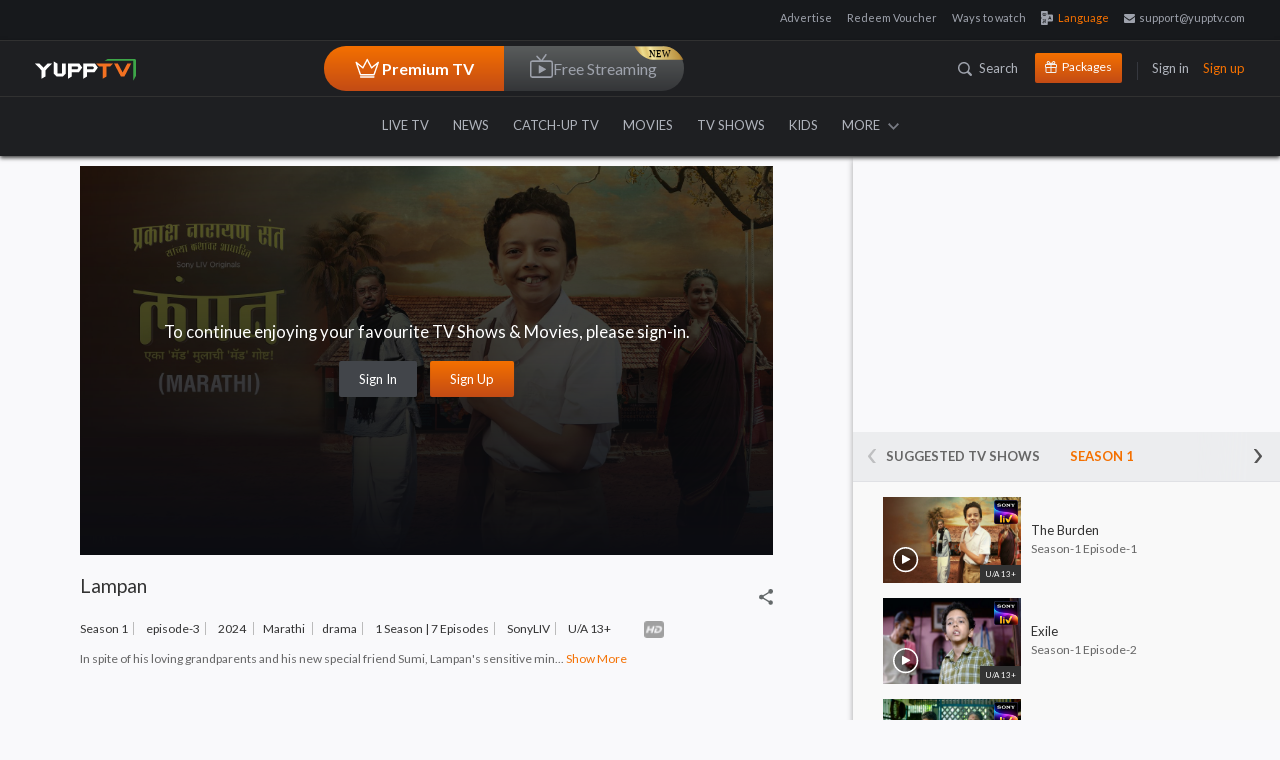

--- FILE ---
content_type: text/html; charset=utf-8
request_url: https://www.yupptv.com/tvshows/lampan/season-1-516377/episode-3
body_size: 65726
content:
<!DOCTYPE html>
<html xmlns="http://www.w3.org/1999/xhtml" xmlns:og="http://opengraphprotocol.org/schema/" xmlns:fb="https://www.facebook.com/2008/fbml" lang="en" prefix="og: http://ogp.me/ns#" itemscope="" itemtype="http://schema.org/WebPage">
<head>
    <meta charset="utf-8">
    <meta name="viewport" content="width=device-width, initial-scale=1">
    <title>Watch Lampan Web Series Episode episode-3 | Lampan Marathi Web Series</title>


    <!-- Start Google Analytics -->
    <!-- Google tag (gtag.js) -->
    <script async src="https://www.googletagmanager.com/gtag/js?id=G-06SYNBB45M"></script>
    <script>window.dataLayer = window.dataLayer || []; function gtag() { dataLayer.push(arguments); } gtag('js', new Date()); gtag('config', 'G-06SYNBB45M');</script>
    <!--  End Google Analytics -->
    
        <meta name="description" content="Watch Lampan Web Series Episode episode-3 from YuppTV Originals. Lampan Marathi Web Series Directed By  Nipun Avinash Dharmadhikari  Cast By  Chandrakant Kulkarni, Geetanjali Kulkarni, Mihir Godbole, Kadambari Kadam, Pushkaraj Chirputkar, Avani Bhave ." />
        <meta name="keywords" content="" />
        <meta property="og:title" content="Watch Lampan Web Series Episode episode-3 | Lampan Marathi Web Series">

                <meta property="og:video:tag" content="Watch Lampan Web Series Episode episode-3">
                <meta property="og:video:tag" content="Lampan Marathi Web Series">
                <meta name="twitter:player" content="https://www.yupptv.com/tvshows/lampan/season-1-516377/episode-3">
                <meta name="twitter:player:width" content="650">
                <meta name="twitter:player:height" content="360">
                <meta name="robots" content="index, follow">
                <meta name="viewport" content="width=device-width, initial-scale=1">
                <meta name="author" content="YuppTV">
                <meta name="googlebot-news" content="snippet">
                <meta property="fb:app_id" content="148295565314550">
                <meta name="apple-itunes-app" content="app-id665805393">
                <meta name="google-play-app" content="app-id=com.tru">
                <meta property="og:site_name" content="YuppTV">
                <meta name="twitter:card" content="summary_large_image">
                <meta name="twitter:site" content="@YuppTV">
                <meta name="twitter:creator" content="@YuppTV">
                <meta property="fb:page_id" content="158012714262916">
                <meta name="thumbnail" content="https://d13v5ue6svgdmz.cloudfront.net/images/facebook-post.jpg">
                <meta name="subject" content="Watch Lampan Web Series Episode episode-3 | Lampan Marathi Web Series">
                <link rel="canonical" href="https://www.yupptv.com/tvshows/lampan/season-1-516377/episode-3" />
                <meta property="og:title" content="Watch Lampan Web Series Episode episode-3 | Lampan Marathi Web Series">
                <meta property="og:description" content="Watch Lampan Web Series Episode episode-3 from YuppTV Originals. Lampan Marathi Web Series Directed By  Nipun Avinash Dharmadhikari  Cast By  Chandrakant Kulkarni, Geetanjali Kulkarni, Mihir Godbole, Kadambari Kadam, Pushkaraj Chirputkar, Avani Bhave .">
                <meta property="og:url" content="https://www.yupptv.com/tvshows/lampan/season-1-516377/episode-3">
                <meta property="og:image" content="https://d13v5ue6svgdmz.cloudfront.net/images/facebook-post.jpg">
                <meta name="twitter:title" content="Watch Lampan Web Series Episode episode-3 | Lampan Marathi Web Series">
                <meta name="twitter:description" content="Watch Lampan Web Series Episode episode-3 from YuppTV Originals. Lampan Marathi Web Series Directed By  Nipun Avinash Dharmadhikari  Cast By  Chandrakant Kulkarni, Geetanjali Kulkarni, Mihir Godbole, Kadambari Kadam, Pushkaraj Chirputkar, Avani Bhave .">
                <meta name="twitter:image" content="https://d13v5ue6svgdmz.cloudfront.net/images/facebook-post.jpg">
                <meta name="twitter:url" content="https://www.yupptv.com/tvshows/lampan/season-1-516377/episode-3">
                <meta property="og:video" content="https://www.yupptv.com/tvshows/lampan/season-1-516377/episode-3">
                <meta property="og:video:secure_url" content="https://www.yupptv.com/tvshows/lampan/season-1-516377/episode-3">
                <meta property="og:video:width" content="650">
                <meta property="og:video:height" content="360">
                <meta property="og:video:type" content="application/x-shockwave-flash">



        <!-- Start of structured-data -->
        <script type="application/ld+json">
            {
            "@context": "http://schema.org",
            "@type": "VideoObject",
            "mainEntityOfPage": "canonical",
            "name": "Watch Lampan Web Series Episode episode-3 | Lampan Marathi Web Series",
            "url":"https://www.yupptv.com/tvshows/lampan/season-1-516377/episode-3",
            "contenturl":"https://www.yupptv.com/tvshows/lampan/season-1-516377/episode-3",
            "description": "Watch Lampan Web Series Episode episode-3 from YuppTV Originals. Lampan Marathi Web Series Directed By  Nipun Avinash Dharmadhikari  Cast By  Chandrakant Kulkarni, Geetanjali Kulkarni, Mihir Godbole, Kadambari Kadam, Pushkaraj Chirputkar, Avani Bhave .",
            "thumbnailUrl": "https://d13v5ue6svgdmz.cloudfront.net/images/facebook-post.jpg",
            "uploadDate":"25 Oct 2017, 09:41:26+05:30",
            "dateModified":"25 Oct 2017, 09:41:26+05:30",
            "keywords":"",
            "headline":"Watch Lampan Web Series Episode episode-3 | Lampan Marathi Web Series",
            "videoQuality" : "HD",
            "height":"600",
            "width": "300",
            "playerType" : "Jwplayer",
            "isFamilyFriendly" : "True",
            "disambiguatingDescription":"Watch Lampan Web Series Episode episode-3 from YuppTV Originals. Lampan Marathi Web Series Directed By  Nipun Avinash Dharmadhikari  Cast By  Chandrakant Kulkarni, Geetanjali Kulkarni, Mihir Godbole, Kadambari Kadam, Pushkaraj Chirputkar, Avani Bhave .",
            "publisher": {
            "@type": "Organization",
            "name": "YuppTV",
            "logo": {
            "@type": "ImageObject",
            "url": "https://yuppstatic.akamaized.net/yupptv/roku/images/YuppTV_Black.png",
            "width": "300",
            "height": "63"
            }
            }
            }
        </script>
        <!-- End of structured-data -->



    
    <link async href="https://yuppstatic.akamaized.net/yupptv/yupptv_new/Web/minified/Content/css/bootstrap.css?1" rel="stylesheet" type="text/css" />
    <link async href="https://yuppstatic.akamaized.net/yupptv/yupptv_new/Web/minified/Content/css/font-awesome.min.css?1" rel="stylesheet" type="text/css" />
    <link async href="https://yuppstatic.akamaized.net/yupptv/yupptv_new/Web/minified/Content/css/styles.css?1" rel="stylesheet" type="text/css" />
    <link async rel="stylesheet" href="https://yuppstatic.akamaized.net/yupptv/yupptv_new/Web/minified/Content/css/responsive.css?1" type="text/css">
    <link async rel="stylesheet" href="https://yuppstatic.akamaized.net/yupptv/yupptv_new/Web/minified/Content/css/accounts.css?1" type="text/css">
    <link async href="https://yuppstatic.akamaized.net/yupptv/yupptv_new/Web/minified/Content/css/flag-styles.css?1" rel="stylesheet" type="text/css">
    <!-- <link href="https://fonts.googleapis.com/css?family=Lato:400,400i,700,700i,900,900i" rel="stylesheet"> -->
    <link rel="manifest" href="/manifest.json"> <!-- link for clever tap push notification -->
    
    
    <style>
        html > div[style] {
            display: none !important;
        }
    </style>

    <link href="https://yuppstatic.akamaized.net/yupptv/yupptv_new/Web/minified/Content/css/player-new.css" rel="stylesheet" type="text/css">
    <link href="https://yuppstatic.akamaized.net/yupptv/yupptv_new/Web/minified/Content/css/jquery.mCustomScrollbar.css" rel="stylesheet" />
    <link rel="stylesheet" type="text/css" href=' https://d3hprka3kr08q2.cloudfront.net/staticstorage/theo/th_2_51_2/ui.css'>
    
    
    
    

    
    <script type="text/javascript" src="https://yuppstatic.akamaized.net/yupptv/yupptv_new/Web/minified/Scripts/js/CommonPlayer.js"></script>



    <!-- Begin comScore Tag -->
    
    <!-- End comScore Tag -->
    <!-- Google Tag Manager -->
    <script>
        (function (w, d, s, l, i) {
            w[l] = w[l] || []; w[l].push({
                'gtm.start':
                    new Date().getTime(), event: 'gtm.js'
            }); var f = d.getElementsByTagName(s)[0],
                j = d.createElement(s), dl = l != 'dataLayer' ? '&l=' + l : ''; j.async = true; j.src =
                    'https://www.googletagmanager.com/gtm.js?id=' + i + dl; f.parentNode.insertBefore(j, f);
        })(window, document, 'script', 'dataLayer', 'GTM-KHGQ2D');</script>
    <!-- End Google Tag Manager -->
    <meta http-equiv="X-UA-Compatible" content="IE=edge"><script type="text/javascript">window.NREUM||(NREUM={});NREUM.info = {"beacon":"bam.nr-data.net","errorBeacon":"bam.nr-data.net","licenseKey":"8b63cb3591","applicationID":"694095600","transactionName":"NQZVZ0MCV0AAAkwNWwxMemVyTElfABhdFncNDUNBXg9VVhNOTBJnCgxAY10CQFYT","queueTime":0,"applicationTime":660,"agent":"","atts":""}</script><script type="text/javascript">(window.NREUM||(NREUM={})).init={privacy:{cookies_enabled:true},ajax:{deny_list:["bam.nr-data.net"]},feature_flags:["soft_nav"],distributed_tracing:{enabled:true}};(window.NREUM||(NREUM={})).loader_config={agentID:"718326328",accountID:"1265629",trustKey:"1265629",xpid:"VQQBVFBRARAGXVVSDgQBVlQ=",licenseKey:"8b63cb3591",applicationID:"694095600",browserID:"718326328"};window.NREUM||(NREUM={}),__nr_require=function(t,e,n){function r(n){if(!e[n]){var o=e[n]={exports:{}};t[n][0].call(o.exports,function(e){var o=t[n][1][e];return r(o||e)},o,o.exports)}return e[n].exports}if("function"==typeof __nr_require)return __nr_require;for(var o=0;o<n.length;o++)r(n[o]);return r}({1:[function(t,e,n){function r(t){try{s.console&&console.log(t)}catch(e){}}var o,i=t("ee"),a=t(31),s={};try{o=localStorage.getItem("__nr_flags").split(","),console&&"function"==typeof console.log&&(s.console=!0,o.indexOf("dev")!==-1&&(s.dev=!0),o.indexOf("nr_dev")!==-1&&(s.nrDev=!0))}catch(c){}s.nrDev&&i.on("internal-error",function(t){r(t.stack)}),s.dev&&i.on("fn-err",function(t,e,n){r(n.stack)}),s.dev&&(r("NR AGENT IN DEVELOPMENT MODE"),r("flags: "+a(s,function(t,e){return t}).join(", ")))},{}],2:[function(t,e,n){function r(t,e,n,r,s){try{l?l-=1:o(s||new UncaughtException(t,e,n),!0)}catch(f){try{i("ierr",[f,c.now(),!0])}catch(d){}}return"function"==typeof u&&u.apply(this,a(arguments))}function UncaughtException(t,e,n){this.message=t||"Uncaught error with no additional information",this.sourceURL=e,this.line=n}function o(t,e){var n=e?null:c.now();i("err",[t,n])}var i=t("handle"),a=t(32),s=t("ee"),c=t("loader"),f=t("gos"),u=window.onerror,d=!1,p="nr@seenError";if(!c.disabled){var l=0;c.features.err=!0,t(1),window.onerror=r;try{throw new Error}catch(h){"stack"in h&&(t(14),t(13),"addEventListener"in window&&t(7),c.xhrWrappable&&t(15),d=!0)}s.on("fn-start",function(t,e,n){d&&(l+=1)}),s.on("fn-err",function(t,e,n){d&&!n[p]&&(f(n,p,function(){return!0}),this.thrown=!0,o(n))}),s.on("fn-end",function(){d&&!this.thrown&&l>0&&(l-=1)}),s.on("internal-error",function(t){i("ierr",[t,c.now(),!0])})}},{}],3:[function(t,e,n){var r=t("loader");r.disabled||(r.features.ins=!0)},{}],4:[function(t,e,n){function r(){U++,L=g.hash,this[u]=y.now()}function o(){U--,g.hash!==L&&i(0,!0);var t=y.now();this[h]=~~this[h]+t-this[u],this[d]=t}function i(t,e){E.emit("newURL",[""+g,e])}function a(t,e){t.on(e,function(){this[e]=y.now()})}var s="-start",c="-end",f="-body",u="fn"+s,d="fn"+c,p="cb"+s,l="cb"+c,h="jsTime",m="fetch",v="addEventListener",w=window,g=w.location,y=t("loader");if(w[v]&&y.xhrWrappable&&!y.disabled){var x=t(11),b=t(12),E=t(9),R=t(7),O=t(14),T=t(8),S=t(15),P=t(10),M=t("ee"),C=M.get("tracer"),N=t(23);t(17),y.features.spa=!0;var L,U=0;M.on(u,r),b.on(p,r),P.on(p,r),M.on(d,o),b.on(l,o),P.on(l,o),M.buffer([u,d,"xhr-resolved"]),R.buffer([u]),O.buffer(["setTimeout"+c,"clearTimeout"+s,u]),S.buffer([u,"new-xhr","send-xhr"+s]),T.buffer([m+s,m+"-done",m+f+s,m+f+c]),E.buffer(["newURL"]),x.buffer([u]),b.buffer(["propagate",p,l,"executor-err","resolve"+s]),C.buffer([u,"no-"+u]),P.buffer(["new-jsonp","cb-start","jsonp-error","jsonp-end"]),a(T,m+s),a(T,m+"-done"),a(P,"new-jsonp"),a(P,"jsonp-end"),a(P,"cb-start"),E.on("pushState-end",i),E.on("replaceState-end",i),w[v]("hashchange",i,N(!0)),w[v]("load",i,N(!0)),w[v]("popstate",function(){i(0,U>1)},N(!0))}},{}],5:[function(t,e,n){function r(){var t=new PerformanceObserver(function(t,e){var n=t.getEntries();s(v,[n])});try{t.observe({entryTypes:["resource"]})}catch(e){}}function o(t){if(s(v,[window.performance.getEntriesByType(w)]),window.performance["c"+p])try{window.performance[h](m,o,!1)}catch(t){}else try{window.performance[h]("webkit"+m,o,!1)}catch(t){}}function i(t){}if(window.performance&&window.performance.timing&&window.performance.getEntriesByType){var a=t("ee"),s=t("handle"),c=t(14),f=t(13),u=t(6),d=t(23),p="learResourceTimings",l="addEventListener",h="removeEventListener",m="resourcetimingbufferfull",v="bstResource",w="resource",g="-start",y="-end",x="fn"+g,b="fn"+y,E="bstTimer",R="pushState",O=t("loader");if(!O.disabled){O.features.stn=!0,t(9),"addEventListener"in window&&t(7);var T=NREUM.o.EV;a.on(x,function(t,e){var n=t[0];n instanceof T&&(this.bstStart=O.now())}),a.on(b,function(t,e){var n=t[0];n instanceof T&&s("bst",[n,e,this.bstStart,O.now()])}),c.on(x,function(t,e,n){this.bstStart=O.now(),this.bstType=n}),c.on(b,function(t,e){s(E,[e,this.bstStart,O.now(),this.bstType])}),f.on(x,function(){this.bstStart=O.now()}),f.on(b,function(t,e){s(E,[e,this.bstStart,O.now(),"requestAnimationFrame"])}),a.on(R+g,function(t){this.time=O.now(),this.startPath=location.pathname+location.hash}),a.on(R+y,function(t){s("bstHist",[location.pathname+location.hash,this.startPath,this.time])}),u()?(s(v,[window.performance.getEntriesByType("resource")]),r()):l in window.performance&&(window.performance["c"+p]?window.performance[l](m,o,d(!1)):window.performance[l]("webkit"+m,o,d(!1))),document[l]("scroll",i,d(!1)),document[l]("keypress",i,d(!1)),document[l]("click",i,d(!1))}}},{}],6:[function(t,e,n){e.exports=function(){return"PerformanceObserver"in window&&"function"==typeof window.PerformanceObserver}},{}],7:[function(t,e,n){function r(t){for(var e=t;e&&!e.hasOwnProperty(u);)e=Object.getPrototypeOf(e);e&&o(e)}function o(t){s.inPlace(t,[u,d],"-",i)}function i(t,e){return t[1]}var a=t("ee").get("events"),s=t("wrap-function")(a,!0),c=t("gos"),f=XMLHttpRequest,u="addEventListener",d="removeEventListener";e.exports=a,"getPrototypeOf"in Object?(r(document),r(window),r(f.prototype)):f.prototype.hasOwnProperty(u)&&(o(window),o(f.prototype)),a.on(u+"-start",function(t,e){var n=t[1];if(null!==n&&("function"==typeof n||"object"==typeof n)){var r=c(n,"nr@wrapped",function(){function t(){if("function"==typeof n.handleEvent)return n.handleEvent.apply(n,arguments)}var e={object:t,"function":n}[typeof n];return e?s(e,"fn-",null,e.name||"anonymous"):n});this.wrapped=t[1]=r}}),a.on(d+"-start",function(t){t[1]=this.wrapped||t[1]})},{}],8:[function(t,e,n){function r(t,e,n){var r=t[e];"function"==typeof r&&(t[e]=function(){var t=i(arguments),e={};o.emit(n+"before-start",[t],e);var a;e[m]&&e[m].dt&&(a=e[m].dt);var s=r.apply(this,t);return o.emit(n+"start",[t,a],s),s.then(function(t){return o.emit(n+"end",[null,t],s),t},function(t){throw o.emit(n+"end",[t],s),t})})}var o=t("ee").get("fetch"),i=t(32),a=t(31);e.exports=o;var s=window,c="fetch-",f=c+"body-",u=["arrayBuffer","blob","json","text","formData"],d=s.Request,p=s.Response,l=s.fetch,h="prototype",m="nr@context";d&&p&&l&&(a(u,function(t,e){r(d[h],e,f),r(p[h],e,f)}),r(s,"fetch",c),o.on(c+"end",function(t,e){var n=this;if(e){var r=e.headers.get("content-length");null!==r&&(n.rxSize=r),o.emit(c+"done",[null,e],n)}else o.emit(c+"done",[t],n)}))},{}],9:[function(t,e,n){var r=t("ee").get("history"),o=t("wrap-function")(r);e.exports=r;var i=window.history&&window.history.constructor&&window.history.constructor.prototype,a=window.history;i&&i.pushState&&i.replaceState&&(a=i),o.inPlace(a,["pushState","replaceState"],"-")},{}],10:[function(t,e,n){function r(t){function e(){f.emit("jsonp-end",[],l),t.removeEventListener("load",e,c(!1)),t.removeEventListener("error",n,c(!1))}function n(){f.emit("jsonp-error",[],l),f.emit("jsonp-end",[],l),t.removeEventListener("load",e,c(!1)),t.removeEventListener("error",n,c(!1))}var r=t&&"string"==typeof t.nodeName&&"script"===t.nodeName.toLowerCase();if(r){var o="function"==typeof t.addEventListener;if(o){var a=i(t.src);if(a){var d=s(a),p="function"==typeof d.parent[d.key];if(p){var l={};u.inPlace(d.parent,[d.key],"cb-",l),t.addEventListener("load",e,c(!1)),t.addEventListener("error",n,c(!1)),f.emit("new-jsonp",[t.src],l)}}}}}function o(){return"addEventListener"in window}function i(t){var e=t.match(d);return e?e[1]:null}function a(t,e){var n=t.match(l),r=n[1],o=n[3];return o?a(o,e[r]):e[r]}function s(t){var e=t.match(p);return e&&e.length>=3?{key:e[2],parent:a(e[1],window)}:{key:t,parent:window}}var c=t(23),f=t("ee").get("jsonp"),u=t("wrap-function")(f);if(e.exports=f,o()){var d=/[?&](?:callback|cb)=([^&#]+)/,p=/(.*)\.([^.]+)/,l=/^(\w+)(\.|$)(.*)$/,h=["appendChild","insertBefore","replaceChild"];Node&&Node.prototype&&Node.prototype.appendChild?u.inPlace(Node.prototype,h,"dom-"):(u.inPlace(HTMLElement.prototype,h,"dom-"),u.inPlace(HTMLHeadElement.prototype,h,"dom-"),u.inPlace(HTMLBodyElement.prototype,h,"dom-")),f.on("dom-start",function(t){r(t[0])})}},{}],11:[function(t,e,n){var r=t("ee").get("mutation"),o=t("wrap-function")(r),i=NREUM.o.MO;e.exports=r,i&&(window.MutationObserver=function(t){return this instanceof i?new i(o(t,"fn-")):i.apply(this,arguments)},MutationObserver.prototype=i.prototype)},{}],12:[function(t,e,n){function r(t){var e=i.context(),n=s(t,"executor-",e,null,!1),r=new f(n);return i.context(r).getCtx=function(){return e},r}var o=t("wrap-function"),i=t("ee").get("promise"),a=t("ee").getOrSetContext,s=o(i),c=t(31),f=NREUM.o.PR;e.exports=i,f&&(window.Promise=r,["all","race"].forEach(function(t){var e=f[t];f[t]=function(n){function r(t){return function(){i.emit("propagate",[null,!o],a,!1,!1),o=o||!t}}var o=!1;c(n,function(e,n){Promise.resolve(n).then(r("all"===t),r(!1))});var a=e.apply(f,arguments),s=f.resolve(a);return s}}),["resolve","reject"].forEach(function(t){var e=f[t];f[t]=function(t){var n=e.apply(f,arguments);return t!==n&&i.emit("propagate",[t,!0],n,!1,!1),n}}),f.prototype["catch"]=function(t){return this.then(null,t)},f.prototype=Object.create(f.prototype,{constructor:{value:r}}),c(Object.getOwnPropertyNames(f),function(t,e){try{r[e]=f[e]}catch(n){}}),o.wrapInPlace(f.prototype,"then",function(t){return function(){var e=this,n=o.argsToArray.apply(this,arguments),r=a(e);r.promise=e,n[0]=s(n[0],"cb-",r,null,!1),n[1]=s(n[1],"cb-",r,null,!1);var c=t.apply(this,n);return r.nextPromise=c,i.emit("propagate",[e,!0],c,!1,!1),c}}),i.on("executor-start",function(t){t[0]=s(t[0],"resolve-",this,null,!1),t[1]=s(t[1],"resolve-",this,null,!1)}),i.on("executor-err",function(t,e,n){t[1](n)}),i.on("cb-end",function(t,e,n){i.emit("propagate",[n,!0],this.nextPromise,!1,!1)}),i.on("propagate",function(t,e,n){this.getCtx&&!e||(this.getCtx=function(){if(t instanceof Promise)var e=i.context(t);return e&&e.getCtx?e.getCtx():this})}),r.toString=function(){return""+f})},{}],13:[function(t,e,n){var r=t("ee").get("raf"),o=t("wrap-function")(r),i="equestAnimationFrame";e.exports=r,o.inPlace(window,["r"+i,"mozR"+i,"webkitR"+i,"msR"+i],"raf-"),r.on("raf-start",function(t){t[0]=o(t[0],"fn-")})},{}],14:[function(t,e,n){function r(t,e,n){t[0]=a(t[0],"fn-",null,n)}function o(t,e,n){this.method=n,this.timerDuration=isNaN(t[1])?0:+t[1],t[0]=a(t[0],"fn-",this,n)}var i=t("ee").get("timer"),a=t("wrap-function")(i),s="setTimeout",c="setInterval",f="clearTimeout",u="-start",d="-";e.exports=i,a.inPlace(window,[s,"setImmediate"],s+d),a.inPlace(window,[c],c+d),a.inPlace(window,[f,"clearImmediate"],f+d),i.on(c+u,r),i.on(s+u,o)},{}],15:[function(t,e,n){function r(t,e){d.inPlace(e,["onreadystatechange"],"fn-",s)}function o(){var t=this,e=u.context(t);t.readyState>3&&!e.resolved&&(e.resolved=!0,u.emit("xhr-resolved",[],t)),d.inPlace(t,y,"fn-",s)}function i(t){x.push(t),m&&(E?E.then(a):w?w(a):(R=-R,O.data=R))}function a(){for(var t=0;t<x.length;t++)r([],x[t]);x.length&&(x=[])}function s(t,e){return e}function c(t,e){for(var n in t)e[n]=t[n];return e}t(7);var f=t("ee"),u=f.get("xhr"),d=t("wrap-function")(u),p=t(23),l=NREUM.o,h=l.XHR,m=l.MO,v=l.PR,w=l.SI,g="readystatechange",y=["onload","onerror","onabort","onloadstart","onloadend","onprogress","ontimeout"],x=[];e.exports=u;var b=window.XMLHttpRequest=function(t){var e=new h(t);try{u.emit("new-xhr",[e],e),e.addEventListener(g,o,p(!1))}catch(n){try{u.emit("internal-error",[n])}catch(r){}}return e};if(c(h,b),b.prototype=h.prototype,d.inPlace(b.prototype,["open","send"],"-xhr-",s),u.on("send-xhr-start",function(t,e){r(t,e),i(e)}),u.on("open-xhr-start",r),m){var E=v&&v.resolve();if(!w&&!v){var R=1,O=document.createTextNode(R);new m(a).observe(O,{characterData:!0})}}else f.on("fn-end",function(t){t[0]&&t[0].type===g||a()})},{}],16:[function(t,e,n){function r(t){if(!s(t))return null;var e=window.NREUM;if(!e.loader_config)return null;var n=(e.loader_config.accountID||"").toString()||null,r=(e.loader_config.agentID||"").toString()||null,f=(e.loader_config.trustKey||"").toString()||null;if(!n||!r)return null;var h=l.generateSpanId(),m=l.generateTraceId(),v=Date.now(),w={spanId:h,traceId:m,timestamp:v};return(t.sameOrigin||c(t)&&p())&&(w.traceContextParentHeader=o(h,m),w.traceContextStateHeader=i(h,v,n,r,f)),(t.sameOrigin&&!u()||!t.sameOrigin&&c(t)&&d())&&(w.newrelicHeader=a(h,m,v,n,r,f)),w}function o(t,e){return"00-"+e+"-"+t+"-01"}function i(t,e,n,r,o){var i=0,a="",s=1,c="",f="";return o+"@nr="+i+"-"+s+"-"+n+"-"+r+"-"+t+"-"+a+"-"+c+"-"+f+"-"+e}function a(t,e,n,r,o,i){var a="btoa"in window&&"function"==typeof window.btoa;if(!a)return null;var s={v:[0,1],d:{ty:"Browser",ac:r,ap:o,id:t,tr:e,ti:n}};return i&&r!==i&&(s.d.tk=i),btoa(JSON.stringify(s))}function s(t){return f()&&c(t)}function c(t){var e=!1,n={};if("init"in NREUM&&"distributed_tracing"in NREUM.init&&(n=NREUM.init.distributed_tracing),t.sameOrigin)e=!0;else if(n.allowed_origins instanceof Array)for(var r=0;r<n.allowed_origins.length;r++){var o=h(n.allowed_origins[r]);if(t.hostname===o.hostname&&t.protocol===o.protocol&&t.port===o.port){e=!0;break}}return e}function f(){return"init"in NREUM&&"distributed_tracing"in NREUM.init&&!!NREUM.init.distributed_tracing.enabled}function u(){return"init"in NREUM&&"distributed_tracing"in NREUM.init&&!!NREUM.init.distributed_tracing.exclude_newrelic_header}function d(){return"init"in NREUM&&"distributed_tracing"in NREUM.init&&NREUM.init.distributed_tracing.cors_use_newrelic_header!==!1}function p(){return"init"in NREUM&&"distributed_tracing"in NREUM.init&&!!NREUM.init.distributed_tracing.cors_use_tracecontext_headers}var l=t(28),h=t(18);e.exports={generateTracePayload:r,shouldGenerateTrace:s}},{}],17:[function(t,e,n){function r(t){var e=this.params,n=this.metrics;if(!this.ended){this.ended=!0;for(var r=0;r<p;r++)t.removeEventListener(d[r],this.listener,!1);return e.protocol&&"data"===e.protocol?void g("Ajax/DataUrl/Excluded"):void(e.aborted||(n.duration=a.now()-this.startTime,this.loadCaptureCalled||4!==t.readyState?null==e.status&&(e.status=0):i(this,t),n.cbTime=this.cbTime,s("xhr",[e,n,this.startTime,this.endTime,"xhr"],this)))}}function o(t,e){var n=c(e),r=t.params;r.hostname=n.hostname,r.port=n.port,r.protocol=n.protocol,r.host=n.hostname+":"+n.port,r.pathname=n.pathname,t.parsedOrigin=n,t.sameOrigin=n.sameOrigin}function i(t,e){t.params.status=e.status;var n=v(e,t.lastSize);if(n&&(t.metrics.rxSize=n),t.sameOrigin){var r=e.getResponseHeader("X-NewRelic-App-Data");r&&(t.params.cat=r.split(", ").pop())}t.loadCaptureCalled=!0}var a=t("loader");if(a.xhrWrappable&&!a.disabled){var s=t("handle"),c=t(18),f=t(16).generateTracePayload,u=t("ee"),d=["load","error","abort","timeout"],p=d.length,l=t("id"),h=t(24),m=t(22),v=t(19),w=t(23),g=t(25).recordSupportability,y=NREUM.o.REQ,x=window.XMLHttpRequest;a.features.xhr=!0,t(15),t(8),u.on("new-xhr",function(t){var e=this;e.totalCbs=0,e.called=0,e.cbTime=0,e.end=r,e.ended=!1,e.xhrGuids={},e.lastSize=null,e.loadCaptureCalled=!1,e.params=this.params||{},e.metrics=this.metrics||{},t.addEventListener("load",function(n){i(e,t)},w(!1)),h&&(h>34||h<10)||t.addEventListener("progress",function(t){e.lastSize=t.loaded},w(!1))}),u.on("open-xhr-start",function(t){this.params={method:t[0]},o(this,t[1]),this.metrics={}}),u.on("open-xhr-end",function(t,e){"loader_config"in NREUM&&"xpid"in NREUM.loader_config&&this.sameOrigin&&e.setRequestHeader("X-NewRelic-ID",NREUM.loader_config.xpid);var n=f(this.parsedOrigin);if(n){var r=!1;n.newrelicHeader&&(e.setRequestHeader("newrelic",n.newrelicHeader),r=!0),n.traceContextParentHeader&&(e.setRequestHeader("traceparent",n.traceContextParentHeader),n.traceContextStateHeader&&e.setRequestHeader("tracestate",n.traceContextStateHeader),r=!0),r&&(this.dt=n)}}),u.on("send-xhr-start",function(t,e){var n=this.metrics,r=t[0],o=this;if(n&&r){var i=m(r);i&&(n.txSize=i)}this.startTime=a.now(),this.listener=function(t){try{"abort"!==t.type||o.loadCaptureCalled||(o.params.aborted=!0),("load"!==t.type||o.called===o.totalCbs&&(o.onloadCalled||"function"!=typeof e.onload))&&o.end(e)}catch(n){try{u.emit("internal-error",[n])}catch(r){}}};for(var s=0;s<p;s++)e.addEventListener(d[s],this.listener,w(!1))}),u.on("xhr-cb-time",function(t,e,n){this.cbTime+=t,e?this.onloadCalled=!0:this.called+=1,this.called!==this.totalCbs||!this.onloadCalled&&"function"==typeof n.onload||this.end(n)}),u.on("xhr-load-added",function(t,e){var n=""+l(t)+!!e;this.xhrGuids&&!this.xhrGuids[n]&&(this.xhrGuids[n]=!0,this.totalCbs+=1)}),u.on("xhr-load-removed",function(t,e){var n=""+l(t)+!!e;this.xhrGuids&&this.xhrGuids[n]&&(delete this.xhrGuids[n],this.totalCbs-=1)}),u.on("xhr-resolved",function(){this.endTime=a.now()}),u.on("addEventListener-end",function(t,e){e instanceof x&&"load"===t[0]&&u.emit("xhr-load-added",[t[1],t[2]],e)}),u.on("removeEventListener-end",function(t,e){e instanceof x&&"load"===t[0]&&u.emit("xhr-load-removed",[t[1],t[2]],e)}),u.on("fn-start",function(t,e,n){e instanceof x&&("onload"===n&&(this.onload=!0),("load"===(t[0]&&t[0].type)||this.onload)&&(this.xhrCbStart=a.now()))}),u.on("fn-end",function(t,e){this.xhrCbStart&&u.emit("xhr-cb-time",[a.now()-this.xhrCbStart,this.onload,e],e)}),u.on("fetch-before-start",function(t){function e(t,e){var n=!1;return e.newrelicHeader&&(t.set("newrelic",e.newrelicHeader),n=!0),e.traceContextParentHeader&&(t.set("traceparent",e.traceContextParentHeader),e.traceContextStateHeader&&t.set("tracestate",e.traceContextStateHeader),n=!0),n}var n,r=t[1]||{};"string"==typeof t[0]?n=t[0]:t[0]&&t[0].url?n=t[0].url:window.URL&&t[0]&&t[0]instanceof URL&&(n=t[0].href),n&&(this.parsedOrigin=c(n),this.sameOrigin=this.parsedOrigin.sameOrigin);var o=f(this.parsedOrigin);if(o&&(o.newrelicHeader||o.traceContextParentHeader))if("string"==typeof t[0]||window.URL&&t[0]&&t[0]instanceof URL){var i={};for(var a in r)i[a]=r[a];i.headers=new Headers(r.headers||{}),e(i.headers,o)&&(this.dt=o),t.length>1?t[1]=i:t.push(i)}else t[0]&&t[0].headers&&e(t[0].headers,o)&&(this.dt=o)}),u.on("fetch-start",function(t,e){this.params={},this.metrics={},this.startTime=a.now(),this.dt=e,t.length>=1&&(this.target=t[0]),t.length>=2&&(this.opts=t[1]);var n,r=this.opts||{},i=this.target;if("string"==typeof i?n=i:"object"==typeof i&&i instanceof y?n=i.url:window.URL&&"object"==typeof i&&i instanceof URL&&(n=i.href),o(this,n),"data"!==this.params.protocol){var s=(""+(i&&i instanceof y&&i.method||r.method||"GET")).toUpperCase();this.params.method=s,this.txSize=m(r.body)||0}}),u.on("fetch-done",function(t,e){if(this.endTime=a.now(),this.params||(this.params={}),"data"===this.params.protocol)return void g("Ajax/DataUrl/Excluded");this.params.status=e?e.status:0;var n;"string"==typeof this.rxSize&&this.rxSize.length>0&&(n=+this.rxSize);var r={txSize:this.txSize,rxSize:n,duration:a.now()-this.startTime};s("xhr",[this.params,r,this.startTime,this.endTime,"fetch"],this)})}},{}],18:[function(t,e,n){var r={};e.exports=function(t){if(t in r)return r[t];if(0===(t||"").indexOf("data:"))return{protocol:"data"};var e=document.createElement("a"),n=window.location,o={};e.href=t,o.port=e.port;var i=e.href.split("://");!o.port&&i[1]&&(o.port=i[1].split("/")[0].split("@").pop().split(":")[1]),o.port&&"0"!==o.port||(o.port="https"===i[0]?"443":"80"),o.hostname=e.hostname||n.hostname,o.pathname=e.pathname,o.protocol=i[0],"/"!==o.pathname.charAt(0)&&(o.pathname="/"+o.pathname);var a=!e.protocol||":"===e.protocol||e.protocol===n.protocol,s=e.hostname===document.domain&&e.port===n.port;return o.sameOrigin=a&&(!e.hostname||s),"/"===o.pathname&&(r[t]=o),o}},{}],19:[function(t,e,n){function r(t,e){var n=t.responseType;return"json"===n&&null!==e?e:"arraybuffer"===n||"blob"===n||"json"===n?o(t.response):"text"===n||""===n||void 0===n?o(t.responseText):void 0}var o=t(22);e.exports=r},{}],20:[function(t,e,n){function r(){}function o(t,e,n,r){return function(){return u.recordSupportability("API/"+e+"/called"),i(t+e,[f.now()].concat(s(arguments)),n?null:this,r),n?void 0:this}}var i=t("handle"),a=t(31),s=t(32),c=t("ee").get("tracer"),f=t("loader"),u=t(25),d=NREUM;"undefined"==typeof window.newrelic&&(newrelic=d);var p=["setPageViewName","setCustomAttribute","setErrorHandler","finished","addToTrace","inlineHit","addRelease"],l="api-",h=l+"ixn-";a(p,function(t,e){d[e]=o(l,e,!0,"api")}),d.addPageAction=o(l,"addPageAction",!0),d.setCurrentRouteName=o(l,"routeName",!0),e.exports=newrelic,d.interaction=function(){return(new r).get()};var m=r.prototype={createTracer:function(t,e){var n={},r=this,o="function"==typeof e;return i(h+"tracer",[f.now(),t,n],r),function(){if(c.emit((o?"":"no-")+"fn-start",[f.now(),r,o],n),o)try{return e.apply(this,arguments)}catch(t){throw c.emit("fn-err",[arguments,this,t],n),t}finally{c.emit("fn-end",[f.now()],n)}}}};a("actionText,setName,setAttribute,save,ignore,onEnd,getContext,end,get".split(","),function(t,e){m[e]=o(h,e)}),newrelic.noticeError=function(t,e){"string"==typeof t&&(t=new Error(t)),u.recordSupportability("API/noticeError/called"),i("err",[t,f.now(),!1,e])}},{}],21:[function(t,e,n){function r(t){if(NREUM.init){for(var e=NREUM.init,n=t.split("."),r=0;r<n.length-1;r++)if(e=e[n[r]],"object"!=typeof e)return;return e=e[n[n.length-1]]}}e.exports={getConfiguration:r}},{}],22:[function(t,e,n){e.exports=function(t){if("string"==typeof t&&t.length)return t.length;if("object"==typeof t){if("undefined"!=typeof ArrayBuffer&&t instanceof ArrayBuffer&&t.byteLength)return t.byteLength;if("undefined"!=typeof Blob&&t instanceof Blob&&t.size)return t.size;if(!("undefined"!=typeof FormData&&t instanceof FormData))try{return JSON.stringify(t).length}catch(e){return}}}},{}],23:[function(t,e,n){var r=!1;try{var o=Object.defineProperty({},"passive",{get:function(){r=!0}});window.addEventListener("testPassive",null,o),window.removeEventListener("testPassive",null,o)}catch(i){}e.exports=function(t){return r?{passive:!0,capture:!!t}:!!t}},{}],24:[function(t,e,n){var r=0,o=navigator.userAgent.match(/Firefox[\/\s](\d+\.\d+)/);o&&(r=+o[1]),e.exports=r},{}],25:[function(t,e,n){function r(t,e){var n=[a,t,{name:t},e];return i("storeMetric",n,null,"api"),n}function o(t,e){var n=[s,t,{name:t},e];return i("storeEventMetrics",n,null,"api"),n}var i=t("handle"),a="sm",s="cm";e.exports={constants:{SUPPORTABILITY_METRIC:a,CUSTOM_METRIC:s},recordSupportability:r,recordCustom:o}},{}],26:[function(t,e,n){function r(){return s.exists&&performance.now?Math.round(performance.now()):(i=Math.max((new Date).getTime(),i))-a}function o(){return i}var i=(new Date).getTime(),a=i,s=t(33);e.exports=r,e.exports.offset=a,e.exports.getLastTimestamp=o},{}],27:[function(t,e,n){function r(t,e){var n=t.getEntries();n.forEach(function(t){"first-paint"===t.name?l("timing",["fp",Math.floor(t.startTime)]):"first-contentful-paint"===t.name&&l("timing",["fcp",Math.floor(t.startTime)])})}function o(t,e){var n=t.getEntries();if(n.length>0){var r=n[n.length-1];if(f&&f<r.startTime)return;var o=[r],i=a({});i&&o.push(i),l("lcp",o)}}function i(t){t.getEntries().forEach(function(t){t.hadRecentInput||l("cls",[t])})}function a(t){var e=navigator.connection||navigator.mozConnection||navigator.webkitConnection;if(e)return e.type&&(t["net-type"]=e.type),e.effectiveType&&(t["net-etype"]=e.effectiveType),e.rtt&&(t["net-rtt"]=e.rtt),e.downlink&&(t["net-dlink"]=e.downlink),t}function s(t){if(t instanceof w&&!y){var e=Math.round(t.timeStamp),n={type:t.type};a(n),e<=h.now()?n.fid=h.now()-e:e>h.offset&&e<=Date.now()?(e-=h.offset,n.fid=h.now()-e):e=h.now(),y=!0,l("timing",["fi",e,n])}}function c(t){"hidden"===t&&(f=h.now(),l("pageHide",[f]))}if(!("init"in NREUM&&"page_view_timing"in NREUM.init&&"enabled"in NREUM.init.page_view_timing&&NREUM.init.page_view_timing.enabled===!1)){var f,u,d,p,l=t("handle"),h=t("loader"),m=t(30),v=t(23),w=NREUM.o.EV;if("PerformanceObserver"in window&&"function"==typeof window.PerformanceObserver){u=new PerformanceObserver(r);try{u.observe({entryTypes:["paint"]})}catch(g){}d=new PerformanceObserver(o);try{d.observe({entryTypes:["largest-contentful-paint"]})}catch(g){}p=new PerformanceObserver(i);try{p.observe({type:"layout-shift",buffered:!0})}catch(g){}}if("addEventListener"in document){var y=!1,x=["click","keydown","mousedown","pointerdown","touchstart"];x.forEach(function(t){document.addEventListener(t,s,v(!1))})}m(c)}},{}],28:[function(t,e,n){function r(){function t(){return e?15&e[n++]:16*Math.random()|0}var e=null,n=0,r=window.crypto||window.msCrypto;r&&r.getRandomValues&&(e=r.getRandomValues(new Uint8Array(31)));for(var o,i="xxxxxxxx-xxxx-4xxx-yxxx-xxxxxxxxxxxx",a="",s=0;s<i.length;s++)o=i[s],"x"===o?a+=t().toString(16):"y"===o?(o=3&t()|8,a+=o.toString(16)):a+=o;return a}function o(){return a(16)}function i(){return a(32)}function a(t){function e(){return n?15&n[r++]:16*Math.random()|0}var n=null,r=0,o=window.crypto||window.msCrypto;o&&o.getRandomValues&&Uint8Array&&(n=o.getRandomValues(new Uint8Array(t)));for(var i=[],a=0;a<t;a++)i.push(e().toString(16));return i.join("")}e.exports={generateUuid:r,generateSpanId:o,generateTraceId:i}},{}],29:[function(t,e,n){function r(t,e){if(!o)return!1;if(t!==o)return!1;if(!e)return!0;if(!i)return!1;for(var n=i.split("."),r=e.split("."),a=0;a<r.length;a++)if(r[a]!==n[a])return!1;return!0}var o=null,i=null,a=/Version\/(\S+)\s+Safari/;if(navigator.userAgent){var s=navigator.userAgent,c=s.match(a);c&&s.indexOf("Chrome")===-1&&s.indexOf("Chromium")===-1&&(o="Safari",i=c[1])}e.exports={agent:o,version:i,match:r}},{}],30:[function(t,e,n){function r(t){function e(){t(s&&document[s]?document[s]:document[i]?"hidden":"visible")}"addEventListener"in document&&a&&document.addEventListener(a,e,o(!1))}var o=t(23);e.exports=r;var i,a,s;"undefined"!=typeof document.hidden?(i="hidden",a="visibilitychange",s="visibilityState"):"undefined"!=typeof document.msHidden?(i="msHidden",a="msvisibilitychange"):"undefined"!=typeof document.webkitHidden&&(i="webkitHidden",a="webkitvisibilitychange",s="webkitVisibilityState")},{}],31:[function(t,e,n){function r(t,e){var n=[],r="",i=0;for(r in t)o.call(t,r)&&(n[i]=e(r,t[r]),i+=1);return n}var o=Object.prototype.hasOwnProperty;e.exports=r},{}],32:[function(t,e,n){function r(t,e,n){e||(e=0),"undefined"==typeof n&&(n=t?t.length:0);for(var r=-1,o=n-e||0,i=Array(o<0?0:o);++r<o;)i[r]=t[e+r];return i}e.exports=r},{}],33:[function(t,e,n){e.exports={exists:"undefined"!=typeof window.performance&&window.performance.timing&&"undefined"!=typeof window.performance.timing.navigationStart}},{}],ee:[function(t,e,n){function r(){}function o(t){function e(t){return t&&t instanceof r?t:t?f(t,c,a):a()}function n(n,r,o,i,a){if(a!==!1&&(a=!0),!l.aborted||i){t&&a&&t(n,r,o);for(var s=e(o),c=m(n),f=c.length,u=0;u<f;u++)c[u].apply(s,r);var p=d[y[n]];return p&&p.push([x,n,r,s]),s}}function i(t,e){g[t]=m(t).concat(e)}function h(t,e){var n=g[t];if(n)for(var r=0;r<n.length;r++)n[r]===e&&n.splice(r,1)}function m(t){return g[t]||[]}function v(t){return p[t]=p[t]||o(n)}function w(t,e){l.aborted||u(t,function(t,n){e=e||"feature",y[n]=e,e in d||(d[e]=[])})}var g={},y={},x={on:i,addEventListener:i,removeEventListener:h,emit:n,get:v,listeners:m,context:e,buffer:w,abort:s,aborted:!1};return x}function i(t){return f(t,c,a)}function a(){return new r}function s(){(d.api||d.feature)&&(l.aborted=!0,d=l.backlog={})}var c="nr@context",f=t("gos"),u=t(31),d={},p={},l=e.exports=o();e.exports.getOrSetContext=i,l.backlog=d},{}],gos:[function(t,e,n){function r(t,e,n){if(o.call(t,e))return t[e];var r=n();if(Object.defineProperty&&Object.keys)try{return Object.defineProperty(t,e,{value:r,writable:!0,enumerable:!1}),r}catch(i){}return t[e]=r,r}var o=Object.prototype.hasOwnProperty;e.exports=r},{}],handle:[function(t,e,n){function r(t,e,n,r){o.buffer([t],r),o.emit(t,e,n)}var o=t("ee").get("handle");e.exports=r,r.ee=o},{}],id:[function(t,e,n){function r(t){var e=typeof t;return!t||"object"!==e&&"function"!==e?-1:t===window?0:a(t,i,function(){return o++})}var o=1,i="nr@id",a=t("gos");e.exports=r},{}],loader:[function(t,e,n){function r(){if(!T++){var t=O.info=NREUM.info,e=m.getElementsByTagName("script")[0];if(setTimeout(f.abort,3e4),!(t&&t.licenseKey&&t.applicationID&&e))return f.abort();c(E,function(e,n){t[e]||(t[e]=n)});var n=a();s("mark",["onload",n+O.offset],null,"api"),s("timing",["load",n]);var r=m.createElement("script");0===t.agent.indexOf("http://")||0===t.agent.indexOf("https://")?r.src=t.agent:r.src=l+"://"+t.agent,e.parentNode.insertBefore(r,e)}}function o(){"complete"===m.readyState&&i()}function i(){s("mark",["domContent",a()+O.offset],null,"api")}var a=t(26),s=t("handle"),c=t(31),f=t("ee"),u=t(29),d=t(21),p=t(23),l=d.getConfiguration("ssl")===!1?"http":"https",h=window,m=h.document,v="addEventListener",w="attachEvent",g=h.XMLHttpRequest,y=g&&g.prototype,x=!1;NREUM.o={ST:setTimeout,SI:h.setImmediate,CT:clearTimeout,XHR:g,REQ:h.Request,EV:h.Event,PR:h.Promise,MO:h.MutationObserver};var b=""+location,E={beacon:"bam.nr-data.net",errorBeacon:"bam.nr-data.net",agent:"js-agent.newrelic.com/nr-spa-1216.min.js"},R=g&&y&&y[v]&&!/CriOS/.test(navigator.userAgent),O=e.exports={offset:a.getLastTimestamp(),now:a,origin:b,features:{},xhrWrappable:R,userAgent:u,disabled:x};if(!x){t(20),t(27),m[v]?(m[v]("DOMContentLoaded",i,p(!1)),h[v]("load",r,p(!1))):(m[w]("onreadystatechange",o),h[w]("onload",r)),s("mark",["firstbyte",a.getLastTimestamp()],null,"api");var T=0}},{}],"wrap-function":[function(t,e,n){function r(t,e){function n(e,n,r,c,f){function nrWrapper(){var i,a,u,p;try{a=this,i=d(arguments),u="function"==typeof r?r(i,a):r||{}}catch(l){o([l,"",[i,a,c],u],t)}s(n+"start",[i,a,c],u,f);try{return p=e.apply(a,i)}catch(h){throw s(n+"err",[i,a,h],u,f),h}finally{s(n+"end",[i,a,p],u,f)}}return a(e)?e:(n||(n=""),nrWrapper[p]=e,i(e,nrWrapper,t),nrWrapper)}function r(t,e,r,o,i){r||(r="");var s,c,f,u="-"===r.charAt(0);for(f=0;f<e.length;f++)c=e[f],s=t[c],a(s)||(t[c]=n(s,u?c+r:r,o,c,i))}function s(n,r,i,a){if(!h||e){var s=h;h=!0;try{t.emit(n,r,i,e,a)}catch(c){o([c,n,r,i],t)}h=s}}return t||(t=u),n.inPlace=r,n.flag=p,n}function o(t,e){e||(e=u);try{e.emit("internal-error",t)}catch(n){}}function i(t,e,n){if(Object.defineProperty&&Object.keys)try{var r=Object.keys(t);return r.forEach(function(n){Object.defineProperty(e,n,{get:function(){return t[n]},set:function(e){return t[n]=e,e}})}),e}catch(i){o([i],n)}for(var a in t)l.call(t,a)&&(e[a]=t[a]);return e}function a(t){return!(t&&t instanceof Function&&t.apply&&!t[p])}function s(t,e){var n=e(t);return n[p]=t,i(t,n,u),n}function c(t,e,n){var r=t[e];t[e]=s(r,n)}function f(){for(var t=arguments.length,e=new Array(t),n=0;n<t;++n)e[n]=arguments[n];return e}var u=t("ee"),d=t(32),p="nr@original",l=Object.prototype.hasOwnProperty,h=!1;e.exports=r,e.exports.wrapFunction=s,e.exports.wrapInPlace=c,e.exports.argsToArray=f},{}]},{},["loader",2,17,5,3,4]);</script>

    <script src="https://yuppstatic.akamaized.net/yupptv/yupptv_new/Web/minified/Scripts/js/plugins.js"></script>

    <!-- Start Alexa Certify Javascript -->
    
    <!-- End Alexa Certify Javascript -->
    <!-- Facebook Pixel Code -->
    <script>
        !function (f, b, e, v, n, t, s) {
            if (f.fbq) return; n = f.fbq = function () {
                n.callMethod ?
                    n.callMethod.apply(n, arguments) : n.queue.push(arguments)
            }; if (!f._fbq) f._fbq = n;
            n.push = n; n.loaded = !0; n.version = '2.0'; n.queue = []; t = b.createElement(e); t.async = !0;
            t.src = v; s = b.getElementsByTagName(e)[0]; s.parentNode.insertBefore(t, s)
        }(window,
            document, 'script', 'https://connect.facebook.net/en_US/fbevents.js');
        fbq('init', '242716032603945');
        fbq('track', 'PageView');
    </script>
    <noscript>
        <img height="1" width="1" style="display:none"
             src="https://www.facebook.com/tr?id=242716032603945&ev=PageView&noscript=1" />
    </noscript>
    <!-- DO NOT MODIFY -->
    <!-- End Facebook Pixel Code -->
    <!-- Hotjar Tracking Code for http://www.yupptv.com -->
    <script>
        (function (h, o, t, j, a, r) {
            h.hj = h.hj || function () { (h.hj.q = h.hj.q || []).push(arguments) };
            h._hjSettings = { hjid: 178945, hjsv: 6 };
            a = o.getElementsByTagName('head')[0];
            r = o.createElement('script'); r.async = 1;
            r.src = t + h._hjSettings.hjid + j + h._hjSettings.hjsv;
            a.appendChild(r);
        })(window, document, 'https://static.hotjar.com/c/hotjar-', '.js?sv=');
    </script>
    <!-- Global site tag (gtag.js) - Google Ads: 1007853834 -->
    <script async src="https://www.googletagmanager.com/gtag/js?id=AW-1007853834"></script>

    <script>
        window.dataLayer = window.dataLayer || [];
        function gtag() { dataLayer.push(arguments); }
        gtag('js', new Date());
        gtag('config', 'AW-1007853834', { 'allow_enhanced_conversions': true });
    </script>
    <!-- header ad script -->
    <style>
        @media screen and (min-width: 1200px) {
          #div-gpt-ad-1488270374804-6 { display: none !important; }
          #div-gpt-ad-1488270374804-7 { display: none !important; }
        }
        @media screen and (min-width: 500px) and (max-width: 1200px){
          #div-gpt-ad-1488270374804-5 { display: none !important; }
          #div-gpt-ad-1488270374804-7 { display: none !important; }
        }
        @media screen and (max-width: 500px){
          #div-gpt-ad-1488270374804-5 { display: none !important; }
          #div-gpt-ad-1488270374804-6 { display: none !important; }
        }
    </style>
    <script async='async' src='https://www.googletagservices.com/tag/js/gpt.js'></script>

    <script>
        var googletag = googletag || {};
        googletag.cmd = googletag.cmd || [];
    </script>
    <script>
        var lang_code = '';
        if ('MAR'!= null)
        {
            lang_code ='MAR';
        }
        //below code added in common.js
        //googletag.cmd.push(function () {
        //    var width = window.innerWidth || document.documentElement.clientWidth;
        //    googletag.defineSlot('/28418187/Yupptv.com_Display/Yupptv.com_300x250_BP_1', [300, 250], 'div-gpt-ad-1488270374804-0').addService(googletag.pubads());
        //    if (width >= 1200) {
        //        googletag.defineSlot('/28418187/Yupptv.com_Display/Yupptv.com_728x90_FT_4', [728, 90], 'div-gpt-ad-1488270374804-5').addService(googletag.pubads());
        //    }
        //    else if ((width >= 500) && (width < 1200)) {
        //        googletag.defineSlot('/28418187/Yupptv.com_Display/Yupptv.com_468x60_FT_4', [468, 60], 'div-gpt-ad-1488270374804-6').addService(googletag.pubads());
        //    }
        //    else if (width < 500) {
        //        googletag.defineSlot('/28418187/Yupptv.com_Display/Yupptv.com_300x250_FT_4', [300, 250], 'div-gpt-ad-1488270374804-7').addService(googletag.pubads());
        //    }
        //    googletag.pubads().enableSingleRequest();
        //    googletag.pubads().setTargeting('lang_code', [lang_code]);
        //    setInterval(function () { googletag.pubads().refresh(); }, 180000);
        //    googletag.enableServices();
        //});

    </script>
    <!-- End header ad script -->
    <!-- cleverTap code starts here -->
    <script>
        //$.cookie("navigationFrom","", { expires: 1 });
        //$.cookie("sectionName", "", { expires: 1 });

        if ('serviceWorker' in navigator) {
            navigator.serviceWorker.register('/clevertap_sw.js', { scope: '/' })
                .then(function (reg) {
                    // registration worked
                    //console.log('Registration succeeded. Scope is ' + reg.scope);
                }).catch(function (error) {
                    // registration failed
                    //console.log('Registration failed with ' + error);
                });
        }
    </script>
    <script type="text/javascript">
        var isMobile = /iPhone|iPad|iPod|Android/i.test(navigator.userAgent);
        var platform;
        if (isMobile) {
            platform = "mobileweb";
        }
        else {
            platform = "web";
        }
        var os = "unknown";
        var nAgt = navigator.userAgent;
        var clientStrings = [
            { s: 'Windows 10', r: /(Windows 10.0|Windows NT 10.0)/ },
            { s: 'Windows 8.1', r: /(Windows 8.1|Windows NT 6.3)/ },
            { s: 'Windows 8', r: /(Windows 8|Windows NT 6.2)/ },
            { s: 'Windows 7', r: /(Windows 7|Windows NT 6.1)/ },
            { s: 'Windows Vista', r: /Windows NT 6.0/ },
            { s: 'Windows Server 2003', r: /Windows NT 5.2/ },
            { s: 'Windows XP', r: /(Windows NT 5.1|Windows XP)/ },
            { s: 'Windows 2000', r: /(Windows NT 5.0|Windows 2000)/ },
            { s: 'Windows ME', r: /(Win 9x 4.90|Windows ME)/ },
            { s: 'Windows 98', r: /(Windows 98|Win98)/ },
            { s: 'Windows 95', r: /(Windows 95|Win95|Windows_95)/ },
            { s: 'Windows NT 4.0', r: /(Windows NT 4.0|WinNT4.0|WinNT|Windows NT)/ },
            { s: 'Windows CE', r: /Windows CE/ },
            { s: 'Windows 3.11', r: /Win16/ },
            { s: 'Android', r: /Android/ },
            { s: 'Open BSD', r: /OpenBSD/ },
            { s: 'Sun OS', r: /SunOS/ },
            { s: 'Chrome OS', r: /CrOS/ },
            { s: 'Linux', r: /(Linux|X11(?!.*CrOS))/ },
            { s: 'iOS', r: /(iPhone|iPad|iPod)/ },
            { s: 'Mac OS X', r: /Mac OS X/ },
            { s: 'Mac OS', r: /(Mac OS|MacPPC|MacIntel|Mac_PowerPC|Macintosh)/ },
            { s: 'QNX', r: /QNX/ },
            { s: 'UNIX', r: /UNIX/ },
            { s: 'BeOS', r: /BeOS/ },
            { s: 'OS/2', r: /OS\/2/ },
            { s: 'Search Bot', r: /(nuhk|Googlebot|Yammybot|Openbot|Slurp|MSNBot|Ask Jeeves\/Teoma|ia_archiver)/ }
        ];
        for (var id in clientStrings) {
            var cs = clientStrings[id];
            if (cs.r.test(nAgt)) {
                os = cs.s;
                break;
            }
        }
	    var clevertap = {event:[], profile:[], account:[], onUserLogin:[], notifications:[], privacy:[]};
	    clevertap.account.push({ "id": 'W84-R96-455Z' });

	    clevertap.privacy.push({optOut: false}); //set the flag to true, if the user of the device opts out of sharing their data
	    clevertap.privacy.push({useIP: true}); //set the flag to true, if the user agrees to share their IP data
	    (function () {
		     var wzrk = document.createElement('script');
		     wzrk.type = 'text/javascript';
		     wzrk.async = true;
		     wzrk.src = ('https:' == document.location.protocol ? 'https://d2r1yp2w7bby2u.cloudfront.net' : 'http://static.clevertap.com') + '/js/clevertap.min.js';
		     var s = document.getElementsByTagName('script')[0];
		     s.parentNode.insertBefore(wzrk, s);
	    })();

		clevertap.notifications.push({
            "titleText": "Would you like to receive Push Notifications?",
            "bodyText": "We promise to only send you relevant content and give you updates on your transactions",
            "okButtonText": "Sign me up!",
            "rejectButtonText": "No thanks",
            "okButtonColor": "#f28046"
        });
    </script>
    <script type="text/javascript">

        var prevObj;
        String.prototype.capitalize = function () {
            return this.charAt(0).toUpperCase() + this.slice(1).toLowerCase();
        }
        $(document).ready(function () {
            $(".banner a").click(function () {
                if (localStorage.getItem("bannerClicked") != "true") {
                    localStorage.setItem("bannerClicked", "true");
                    var parms = this.id.split("~");
                    bannerClicked(parms[0], parms[1])
                    //localStorage.setItem("bannerClicked", "false");
                }
            });

        });

       function dateFromEpoch(epoch, id)
        {
            var monthNames = ["Jan", "Feb", "Mar", "Apr", "May", "June", "July", "Aug", "Sep", "Oct", "Nov", "Dec"];
            var f = new Date(epoch);
            var s = prefix((f.getHours())) + ":";
            s += prefix((f.getMinutes())) + " | ";
            s += prefix(f.getDate()) + nth(f.getDate()) +  " ";
            s += monthNames[f.getMonth()];
            //return s;
            document.getElementById(id).innerHTML = s;
        }

        const nth = function (d) {
            if (d > 3 && d < 21) return 'th';
            switch (d % 10) {
                case 1: return "st";
                case 2: return "nd";
                case 3: return "rd";
                default: return "th";
            }
        }


    function prefix(n) {
        return n > 9 ? "" + n : "0" + n;
    }

	    function stringToDate(_date) {
            var datetime = _date.split(" ");
            var date = datetime[0].split("/");
            var formatDate = date[2] + "-" + date[1] + "-" + date[0] + " " + datetime[1];
            var formatedDate = new Date(formatDate);
            return formatedDate;
        }

        if ("False" == "True") {
            var ped = new Date("");
            var d;
            if ("" != "") {
                d = stringToDate("");
            }
            var rdn = d;
            var pd = new Date("");

            var obj = {}
            if ("" != "") {
                obj["Identity"] = ""
            }
            if ("" != "") {
                obj["Name"] = ""
            }
            if ("" != "") {
                obj["Email"] = ""
            }
            if ("ALL" != "") {
                obj["selected languages"] = "ALL"
            }
            if ("" != "") {
                obj["partner id"] = ""
            }
            if ("" != "") {
                obj["subscriptionstatus"] = ""
            }
            if ("" != "") {
                var tmp = "".split('-')
                var phone = ""
                if (tmp.length > 1) {
                    phone = "+" + tmp[0] + tmp[1]
                }
                obj["Phone"] = phone
            }
            if ("" != "") {
                obj["mobileverfication"] = ""
            }
            if ("" != "") {
                obj["State"] = ""
            }
            if ("" != "") {
                obj["Country"] = ""
            }

                obj["subscribedPacks"] = ""

            if (pd != "") {
                obj["purchaseDate"] = pd
            }
            if (ped != "") {
                obj["packageExpiryDate"] = ped
            }
            if ("" != "") {
                obj["customerStatus"] = ""
            }
            if (rdn != "") {
                obj["registrationDateNew"] = rdn
            }
            if ("" != "") {
                obj["promotionalStatus"] = ""
            }
           // console.log("Site " + JSON.stringify(obj));
		      clevertap.onUserLogin.push({ "Site": obj });
            clevertap.profile.push({"Site": obj });
        }



        function contentBrowse(page) {
            localStorage.setItem("bannerClicked", "false");
            var Obj = {
                "Platform": platform,
            }

            if (page != "") {
                Obj["Content Page"] = (page == "home" ? "Home" : page)
            }
            if (window.location.href.includes("online-tv") == true) {
                Obj["Tab"] = "Free Live TV";
            }
            else { Obj["Tab"] = "Premium TV"; }
            //Obj["OS"] = os;
            preContentPlayed();
            //console.log("content Browse " + JSON.stringify(Obj));
            //clevertap.event.push("Content Browse", Obj);
            setTimeout(function () {
                clevertap.event.push("Content Browse", Obj);
            }, 5000);

        }

        function contentBrowseDetail(page, cid, cname) {
            localStorage.setItem("bannerClicked", "false");
            var Obj = {
                "Platform": platform,
            }

            if (page != "") {
                Obj["Content Page"] = (page == "home" ? "Home" : page)
            }
            if (cid != "") {
                Obj["Content Id"] = cid
            }
            if (cname != "") {
                Obj["Content Name"] = cname
            }
            if (window.location.href.includes("online-tv") == true) {
                Obj["Tab"] = "Free Live TV";
            }
            else { Obj["Tab"] = "Premium TV"; }
            preContentPlayed();
            //console.log("content Browse Detail Page " + JSON.stringify(Obj));

            //clevertap.event.push("Content Browse Detail Page", Obj);
            setTimeout(function () {
                clevertap.event.push("Content Browse Detail Page", Obj);
            }, 5000);
        }

        function setContentType() {
            var localurl = $(location).attr('href');
            //localurl = localurl.split("/");
            //localurl = $(localurl).last()[0];
            if (localurl.toLowerCase().indexOf("live") > -1)
                return "live";
            else if(localurl.toLowerCase().indexOf("movies") > -1)
                return "movie";
            else if (localurl.toLowerCase().indexOf("tvshows") > -1)
                return "show";
            else
                return "catchup";
        }

        function contentViewed(programName, progGenre, progId, channelName, channelId, language, page) {

            localStorage.setItem("bannerClicked", "false");
            //if (localStorage.getItem("page").toLowerCase().indexOf("player") > -1)
            //{
            //    if (window.location.href.includes("online-tv") == true) {
            //        page = "FreeTV Player"
            //    }
            //    else if (page.toLowerCase().indexOf("freetv") > -1)
            //    { page = "LiveTV Player" }
            //}
            var Obj = {
                "Platform": platform,
            }

            if (localStorage.getItem("sectionNameNew") != "")
                Obj["Content Section"] = decodeURIComponent(localStorage.getItem("sectionNameNew"))
            else
                Obj["Content Section"] = localStorage.getItem("navigationFrom").toLowerCase() == "banner" ? "deeplink" : decodeURIComponent(localStorage.getItem("sectionName"))
            if (Obj["Content Section"] == "")
            {
                if (window.location.href.includes("online-tv") == true) {
                    Obj["Content Section"] = "Free Live TV";
                }
            }
            if (localStorage.getItem("headertabclicked") == "true") {
                if (window.location.href.includes("online-tv") == true) {
                    Obj["Content Section"] = "Free Live TV";
                }
            }

            if (localStorage.getItem("navigationFrom") != "" || localStorage.getItem("navigationFrom") != undefined) {
                Obj["Navigation From"] = decodeURIComponent(localStorage.getItem("navigationFrom"))
            }

            if (programName != "") {
                Obj["Content Name"] = programName
            }

            //Obj["Content Type"] = ((page == "live") ? "live" : ((page == "yuppflix" || page == "yuppflix-movies") ? "movie" : ((page == "tvshows" || page == "yuppflix-tvshows" || page.toLowerCase() == "tvshow player") ? "show" : ((page == "minitheatre") ? "movie" : "catchup"))))
            //if (page.toLowerCase() == "home" || localStorage.getItem("navigationFrom").toLowerCase().indexOf("search") > -1)
                Obj["Content Type"] = setContentType();

            if (progGenre != "") {
                Obj["Content Category"] = progGenre.capitalize()
            }
            if (progId != "") {
                Obj["Content Id"] = progId
            }
            if (language != "") {
                Obj["Content Language"] = language.capitalize()
            }
            if (page != "") {
                Obj["Content Page"] = (page == "home" ? "Home" : page)
            }

            if (Obj["Content Type"] == "live" || Obj["Content Type"] == "catchup" || Obj["Content Type"] == "catchuplatest" ) {
                if (channelId != "") {
                    Obj["Channel Id"] = channelId
                }
                if (channelName != "") {
                    Obj["Channel Name"] = channelName
                }
            }
            else if (Obj["Content Type"].toLowerCase() == "show") {
                if (channelId != "") {
                    Obj["TV Show Id"] = channelId
                }
                if (channelName != "") {
                    Obj["TV Show Name"] = channelName
                }
            }
            if (window.location.href.includes("online-tv") == true) {
                Obj["Tab"] = "Free Live TV";
            }
            else
            { Obj["Tab"] = "Premium TV"; }
            prevObj = Obj;
            //$.cookie("ContentViewed", "true", { expires: 1 });
            localStorage.setItem("ContentViewed", "true");
            localStorage.setItem("headertabclicked", "false");
            localStorage.setItem("prevObj", JSON.stringify(prevObj));
            localStorage.setItem("ContentTab", Obj["Tab"].toString());
            //console.log("content Viewed " + JSON.stringify(Obj));
            // debugger;
            clevertap.event.push("Content Viewed", Obj);

        }

        function contentPlayed(programName, progGenre, progId, channelName, channelId, language, duration, page) {
            localStorage.setItem("bannerClicked", "false");
            var Obj = {
                "Platform": platform,
            }
            //console.log("content played navigation from "+ localStorage.getItem("navigationFrom"))

            if (localStorage.getItem("sectionNameNew") != "")
                Obj["Content Section"] = decodeURIComponent(localStorage.getItem("sectionNameNew"))
            else
                Obj["Content Section"] = decodeURIComponent(localStorage.getItem("sectionName"))
            //console.log("content played navigation from " + localStorage.getItem("navigationFrom"))
            if (Obj["Content Section"] == "") {
                if (window.location.href.includes("online-tv") == true) {
                    Obj["Content Section"] = "Free Live TV";
                }
            }
            if (localStorage.getItem("navigationFrom") != "") {
                Obj["Navigation From"] = decodeURIComponent(localStorage.getItem("navigationFrom"))
            }
            if (programName != "") {
                Obj["Content Name"] = programName
            }
           // Obj["Content Type"] = ((page == "live") ? "live" : ((page == "yuppflix" || page == "yuppflix-movies") ? "movie" : ((page == "tvshows" || page == "yuppflix-tvshows") ? "show" : ((page == "minitheatre") ? "movie" : "catchup"))))
            //if (page.toLowerCase() == "home")
                Obj["Content Type"] = setContentType();
            if (progGenre != "") {
                Obj["Content Category"] = progGenre.capitalize()
            }
            if (progId != "") {
                Obj["Content Id"] = progId
            }
            if (language != "") {
                Obj["Content Language"] = language.capitalize()
            }
            if (page != "") {
                Obj["Content Page"] = (page  == "home" ? "Home" : page)
            }
            //if (duration != "") {
            var dur = localStorage.getItem("plydur");
            dur = ~~dur;
            var durSec = dur % 60;
            dur = ((dur - durSec) / 60);
            dur = dur + ":" + durSec;
            Obj["Duration Minutes"] = dur
            //}

            if (Obj["Content Type"] == "live" || Obj["Content Type"] == "catchup" || Obj["Content Type"] == "catchuplatest") {
                if (channelId != "") {
                    Obj["Channel Id"] = channelId
                }
                if (channelName != "") {
                    Obj["Channel Name"] = channelName
                }
            }
            else if (Obj["Content Type"].toLowerCase() == "show") {
                if (channelId != "") {
                    Obj["TV Show Id"] = channelId
                }
                if (channelName != "") {
                    Obj["TV Show Name"] = channelName
                }
            }
            if (window.location.href.includes("online-tv") == true) {
                Obj["Tab"] = "Free Live TV";
            }
            else { Obj["Tab"] = "Premium TV"; }
            //console.log("content played " + JSON.stringify(Obj));
            localStorage.setItem("ContentViewed", "false");
            clevertap.event.push("Content Played", Obj);
            //clevertap.event.push(+, {
            //    "Content Name": programName,
            //    "Content Type": "channel",
            //    "Content Category": progGenre,
            //    "Navigation From": $.cookie('navigationFrom'),
            //    "Content Id": progId,
            //    "Content Language": language,
            //    "Content Section": $.cookie('sectionName'),
            //    "Content Page": page,
            //    "Platform": "web",
            //    "Duration Minutes": duration,
            //    "Channel Name": channelName,
            //    "Channel Id": channelId,
            //    "TV Show Id": "",
            //    "TV Show Name": "",
            //});
        }

        function bannerClicked(id, name) {
            var Obj = {
                "Platform": platform,
            }

            if (id != "") {
                Obj["Banner Id"] = id
            }
            if (name != "") {
                Obj["Banner Name"] = name
            }
            //console.log("Banner Click " + JSON.stringify(Obj));
            clevertap.event.push("Banner Click", Obj);
        }
        function setNavigation(name)
        {
            localStorage.setItem("date", replaceWildChars(name));
        }
        function appendChars(name)
        {
            if ((name == "" || name == undefined))
                return "";
            else
                return replaceWildChars(name) + " > ";
        }
        function sendData(page, sectionName, channelName, catagoryName, date, showName) {
            //debugger;
            page = (page == "home" ? "Home" : page.toLowerCase().trim())

            if (page  == "scope"  || page == "devices")
                return;

            if ((page.toLowerCase() == 'movies' || page.toLowerCase() == 'yuppflix-movies') && sectionName == '' && channelName.toLowerCase() == 'view more')
            {
                sectionName = localStorage.getItem("sectionName")
            }

            if ((page.toLowerCase() == "tvshows" || page.toLowerCase() == 'yuppflix-tvshows') && sectionName == '' && channelName.toLowerCase() == 'view more') {
                sectionName = localStorage.getItem("sectionName")
            }


            if (page.toUpperCase() == "CATCH-UP TV" && channelName == "" && localStorage.getItem("channelName") == "view more") {
                localStorage.setItem("navigationFrom", appendChars(page) + appendChars(sectionName) + appendChars(localStorage.getItem("channelName")) + appendChars(date));
            }
            else if(date == "Suggested Channels")
            {
                localStorage.setItem("navigationFrom", appendChars(page) + appendChars(localStorage.getItem("sectionName")) + appendChars(channelName) + appendChars(date));
                sectionName = localStorage.getItem("sectionName");
            }
            else {
                localStorage.setItem("navigationFrom", appendChars(page) + appendChars(sectionName) + appendChars(channelName) + appendChars(date));
                localStorage.setItem("channelName", replaceWildChars(channelName));
            }
            localStorage.setItem("navigationFrom", localStorage.getItem("navigationFrom").toString().substring(0, localStorage.getItem("navigationFrom").toString().length - 3));

            //console.log("navigation from " + localStorage.getItem("navigationFrom") + " > : " + localStorage.getItem("navigationFrom").indexOf(">"))
            if (localStorage.getItem("navigationFrom").indexOf(">") > -1) {
                var naviagaiontsplit = localStorage.getItem("navigationFrom").toString().split(">");
                if (naviagaiontsplit[naviagaiontsplit.length - 1].trim().toLowerCase() != "view more")
                    localStorage.setItem("sectionNameNew", naviagaiontsplit[naviagaiontsplit.length - 1].trim());
                else
                    localStorage.setItem("sectionNameNew", "");

            }
            else
                localStorage.setItem("sectionNameNew", "");
            localStorage.setItem("sectionName", replaceWildChars(sectionName));
            if (sectionName != '' || sectionName != undefined || sectionName != null)
                localStorage.setItem("sectionNameBack", replaceWildChars(sectionName));
            //if(page.toLowerCase() != 'search')
            localStorage.setItem("page", replaceWildChars(page));
            localStorage.setItem("catagoryName", replaceWildChars(catagoryName));
            localStorage.setItem("date", replaceWildChars(date));
            localStorage.setItem("showName", replaceWildChars(showName));
            //console.log("auto play cookie : " + $.cookie('autoplay'));
        }

        function sendDataPlayer(page, sectionName, channelName, catagoryName, date, showName) {
            page = (page == "home" ? "Home" : page.toLowerCase())
            if (page.toLowerCase() == 'movies' && sectionName == '' && channelName.toLowerCase() == 'view more') {
                sectionName = localStorage.getItem("sectionName")
            }

            if ((page.toLowerCase() == "tvshows" || page.toLowerCase() == 'yuppflix-tvshows') && sectionName == '' && channelName.toLowerCase() == 'view more') {
                sectionName = localStorage.getItem("sectionName")
            }

            if (sectionName == date) {
                date = "";
            }
            //console.log("section1 " + sectionName);
            //console.log("date1 " + date);
            localStorage.setItem("navigationFrom", appendChars(page) + appendChars(sectionName) + appendChars(date));
            var str = localStorage.getItem("navigationFrom").toString();
            localStorage.setItem("navigationFrom", str.substring(0, str.length - 3));
            if (localStorage.getItem("navigationFrom").indexOf(">") > -1) {
                var naviagaiontsplit = localStorage.getItem("navigationFrom").toString().split(">");
                if (naviagaiontsplit[naviagaiontsplit.length - 1].trim().toLowerCase() != "view more")
                    localStorage.setItem("sectionNameNew", naviagaiontsplit[naviagaiontsplit.length - 1].trim());
                else
                    localStorage.setItem("sectionNameNew", "");

            }
            else
                localStorage.setItem("sectionNameNew", "");
            localStorage.setItem("sectionName", replaceWildChars(sectionName));
            //console.log("sectionname " + replaceWildChars(sectionName) + " local " + localStorage.getItem("sectionName"));
           // if (page.toLowerCase() != 'search')
            localStorage.setItem("page", replaceWildChars(page));
            localStorage.setItem("channelName", replaceWildChars(channelName));
            localStorage.setItem("catagoryName", replaceWildChars(catagoryName));
            localStorage.setItem("date", replaceWildChars(date));
            localStorage.setItem("showName", replaceWildChars(showName));
            SuggestedContentClicked(showName, sectionName);
           	preContentPlayed();
        }

        function webSubscribeClick(id,source,type,name,amount,currency)
        {
            var Obj = {
                "Package ID": id,
            }

            if (source != "") {
                Obj["Source"] = replaceWildChars(source)
            }
            if (type != "") {
                Obj["Package Type"] = replaceWildChars(type)
            }
            if (name != "") {
                Obj["Package Name"] = replaceWildChars(name)
            }
            if (amount != "") {
                Obj["Package Amount"] = amount
            }
            if (currency != "") {
                Obj["Package Currency"] = replaceWildChars(currency)
            }
            //console.log("web Package Subscribe Click " + JSON.stringify(Obj));
            //debugger;

            clevertap.event.push("Web Package Subscribe Click", Obj);
        }

        function siginClick(source) {
            source = ((source == "" || source == undefined) ? "sign in" : source);
            var Obj = {
                "Platform": platform,
            }

            if (source != "") {
                Obj["Source"] = replaceWildChars(source)
            }
            //console.log("Signin Click " + JSON.stringify(Obj));
            //debugger;
            localStorage.setItem("siginSource", source);
            localStorage.setItem("signupSource", '');
            localStorage.setItem("ContentViewed", "false");
            clevertap.event.push("Signin Click", Obj);
        }

        function signupClick(source) {
            var Obj = {
                "Platform": platform,
            }

            if (source != "") {
                Obj["Source"] = source
            }
            //console.log("Signup Click " + JSON.stringify(Obj));
            localStorage.setItem("signupSource", source);
            localStorage.setItem("signinSource", '');
            localStorage.setItem("ContentViewed", "false");
            clevertap.event.push("Signup Click", Obj);
        }

        function siginSuccess(source) {
            source = ((source == "" || source == undefined) ? "sign in" : source);
            var Obj = {
                "Platform": platform,
            }

            if (source != "") {
                Obj["Source"] = replaceWildChars(source)
            }
            //console.log("Signin Success " + JSON.stringify(Obj));
            clevertap.event.push("Signin Success", Obj);
            profilePush();
        }

        function siginFailure(reason, source) {
            source = ((source == "" || source == undefined) ? "sign in" : source);
            var Obj = {
                "Platform": platform,
            }

			if (source != "") {
                Obj["Source"] = replaceWildChars(source)
            }

            if (reason != "") {
                Obj["Reason"] = reason
            }
            //console.log("Signin Failure " + JSON.stringify(Obj));
            clevertap.event.push("Signin Failure", Obj);
        }

        function preContentPlayed() {
            //var cv = $.cookie('ContentViewed');

            var cv = localStorage.getItem("ContentViewed");
            var prevObj = JSON.parse(localStorage.getItem("prevObj"));
            if (cv == "true") {
                //$.cookie("ContentViewed", "false", { expires: 1 });
                localStorage.setItem("ContentViewed", "false");
                if (prevObj) {
                    //var dur = Math.round(($.cookie('plydur') / 4) / 60);
                    //var dur = Math.round((localStorage.getItem("plydur")) / 60);
                    //console.log(dur);
                    var dur = localStorage.getItem("plydur");
                    dur = ~~dur;
                    //console.log(dur);
                    var durSec = dur % 60;
                    dur = ((dur - durSec) / 60);
                    dur = dur + ":" + durSec;
                    contentPlayedNew(dur);

                    //contentPlayed(prevObj["Content Name"], prevObj["Content Category"], prevObj["Content Id"], prevObj["Channel Name"], prevObj["Channel Id"], prevObj["Content Language"], dur, prevObj["Content Page"])
                }
			}
        }

        function contentPlayedNew(duration) {
            var cvObject = JSON.parse(localStorage.getItem("prevObj"));
            var page = cvObject["Content Page"];
            var Obj = {
                "Platform": platform,
            }

            if (cvObject["Content Section"] != "") {
                Obj["Content Section"] = decodeURIComponent(cvObject["Content Section"])
            }

            if (cvObject["Navigation From"] != "") {
                Obj["Navigation From"] = decodeURIComponent(cvObject["Navigation From"])
            }
            if (cvObject["Content Name"] != "") {
                Obj["Content Name"] = cvObject["Content Name"]
            }
           // Obj["Content Type"] = ((page == "live") ? "live" : ((page == "yuppflix" || page == "yuppflix-movies") ? "movie" : ((page == "yuppflix-tvshows" || page == "tvshows") ? "show" : ((page == "minitheatre") ? "movie" : "catchup"))))
            //if (page.toLowerCase() == "home")
             Obj["Content Type"] = cvObject["Content Type"];


             if (cvObject["Content Category"] != "" && cvObject["Content Category"] !=undefined) {
                Obj["Content Category"] = cvObject["Content Category"].capitalize();
            }
            if (cvObject["Content Id"] != "") {
                Obj["Content Id"] = cvObject["Content Id"]
            }
            if (cvObject["Content Language"] != "" && cvObject["Content Language"] != undefined) {
                Obj["Content Language"] = cvObject["Content Language"].capitalize();
            }
            if (cvObject["Content Page"] != "") {
                Obj["Content Page"] = cvObject["Content Page"]
            }
            if (duration != "") {
                Obj["Duration Minutes"] = duration
            }

            if (cvObject["Content Type"] == "live" || cvObject["Content Type"] == "catchup" || cvObject["Content Type"] == "catchuplatest") {
                if (cvObject["Channel Id"] != "") {
                    Obj["Channel Id"] = cvObject["Channel Id"]
                }
                if (cvObject["Channel Name"] != "") {
                    Obj["Channel Name"] = cvObject["Channel Name"]
                }
            }
            else if (cvObject["Content Type"].toLowerCase() == "show") {
                if (cvObject["TV Show Id"] != "") {
                    Obj["TV Show Id"] = cvObject["TV Show Id"]
                }
                if (cvObject["TV Show Name"] != "") {
                    Obj["TV Show Name"] = cvObject["TV Show Name"]
                }
            }
            if (window.location.href.includes("online-tv") == true) {
                Obj["Tab"] = "Free Live TV";
            }
            else { Obj["Tab"] = "Premium TV"; }
            //console.log("content played new " + JSON.stringify(Obj));
            if (localStorage.getItem("ContentTab") != "")
                Obj["Tab"] = decodeURIComponent(localStorage.getItem("ContentTab"))
            localStorage.setItem("ContentViewed", "false");
            clevertap.event.push("Content Played", Obj);
        }

		function otpVerification(source) {
            var Obj = {
                "Platform": platform,
            }

            if (source != "") {
                Obj["Source"] = replaceWildChars(source)
            }
            //console.log("OTP Verification " + JSON.stringify(Obj));
            clevertap.event.push("OTP Verification", Obj);
        }

        function otpVerificationSuccess(source) {
            var Obj = {
                "Platform": platform,
            }

            if (source != "") {
                Obj["Source"] = replaceWildChars(source)
            }
            //console.log("OTP Verification Success " + JSON.stringify(Obj));
            clevertap.event.push("OTP Verification Success", Obj);
        }

        function otpVerificationFailure(reason, source) {
            var Obj = {
                "Platform": platform,
            }

            if (source != "") {
                Obj["Source"] = replaceWildChars(source)
            }

            if (reason != "") {
                Obj["Reason"] = reason
            }
            //console.log("OTP Verification Failure " + JSON.stringify(Obj));
            clevertap.event.push("OTP Verification Failure", Obj);
        }

        function replaceWildChars(str) {
            var newstrg = "";
    	    if (str != undefined) {
    	        var newstr = str.includes("%20") ? str.replace("%20", " ") : str;
    	        newstrg = newstr.includes("%25") ? newstr.replace("%25", "") : newstr;
    	    }
    	    return newstrg
        }

        function webProceedToPaymentClick(id, name, cur, amt) {
            if(name == undefined)
                name = "";
            var packageType = name.toLowerCase().indexOf("yuppflix") > -1 ? "moviepack_purchase" :  "premier_purchase"
            var Obj = {
                "Platform": platform,
                "Source" : localStorage.getItem('navigationFrom'),       //"player",
                "PackageType": packageType,
                "paymentType" : "reference_transaction",
            }

            if (id != "") {
                Obj["packageId"] = id;
            }

            if (name != "") {
                Obj["packagename"] = name;
            }

            if (cur != "") {
                Obj["packageCurrency"] = cur;
            }

            if (amt != "") {
                Obj["packageAmount"] = amt;
            }
            webSubscribeClick(id, localStorage.getItem('navigationFrom'), packageType, name, amt, cur)
            clevertap.event.push("Web_Proceed to Payment Click", Obj);


        }

        function webPackagePayment(id, name, cur, amt, status, reason) {
            if (name == undefined)
                name = "";
            var packageType = name.toLowerCase().indexOf("yuppflix") > -1 ? "moviepack_purchase" :  "premier_purchase"
            var Obj = {
                "Platform": platform,
                "Source" : "player",
                "PackageType": packageType,
                "paymentType" : "reference_transaction",
            }

            if (id != "") {
                Obj["packageId"] = id;
            }

            if (name != "") {
                Obj["packagename"] = name;
            }

            if (cur != "") {
                Obj["packageCurrency"] = cur;
            }

            if (amt != "") {
                Obj["packageAmount"] = amt;
            }

            if (status != "") {
                Obj["paymentStatus"] = status;
            }

            if (reason != "") {
                Obj["reason"] = reason;
            }
            setTimeout(function () {
                clevertap.event.push("Web Package Payment", Obj);
            }, 1000);
        }
        function sendlangData(page) {

            localStorage.setItem("langtabclick", replaceWildChars(page));
            if ("ALL" != "") {
                localStorage.setItem("oldlang", "ALL");
            }
            else
            {
                localStorage.setItem("oldlang", "All");
            }
            var Obj = {
                "Platform": platform,
            }

            if (page != "") {
                Obj["Source"] = (page == "home" ? "Home" : page)
            }
            Obj["OS"] = os;//window.navigator.platform;
            if ("" != "") {
                Obj["user type"] = ("" == "true" ? "paid" : "free");
            }
            else
            {
                Obj["user type"] = "free";
            }

                clevertap.event.push("Language Selection Page Appeared", Obj);

        }
        function savelangData(newlang) {

            var page = localStorage.getItem("langtabclick");
            var Obj = {
                "Platform": platform,
            }
            Obj["old language"] = localStorage.getItem("oldlang");
            Obj["new language"] = newlang; // $.cookie('languages');
            if (page != "") {
                Obj["Source"] = (page == "home" ? "Home" : page)
            }
            Obj["OS"] = os;//window.navigator.platform;
            //Obj["select all clicked"] = "No";
            if ("" != "") {
                Obj["user type"] = ("" == "true" ? "paid" : "free");
            }
            else {
                Obj["user type"] = "free";
            }

            clevertap.event.push("Languages Selected", Obj);

        }
        function headertab(tab) {
            var Obj = {
                "Platform": platform,
            }
            if (tab != "") {
                Obj["Tab Name"] = (tab == "home" ? "Home" : tab)
            }
            Obj["OS"] = os;//window.navigator.platform;

            if ("" != "") {
                Obj["user type"] = ("" == "true" ? "paid" : "free");
            }
            else {
                Obj["user type"] = "free";
            }
            localStorage.setItem("sectionNameNew", "");
            localStorage.setItem("headertabclicked", "true");
            if (localStorage.getItem("ismovieplayer") == "true") {
                if (localStorage.getItem("navigationFrom").toLowerCase().indexOf("tvshow") > -1)
                { localStorage.setItem("navigationFrom", "TVShow Player"); }
                if (localStorage.getItem("navigationFrom").toLowerCase().indexOf("movie") > -1)
                { localStorage.setItem("navigationFrom", "Movie Player"); }
            }
            localStorage.setItem("ismovieplayer", "false");
            if (tab.toLowerCase().indexOf("free") > -1) {
                localStorage.setItem("islangpopshow", "true");
            }
            clevertap.event.push("Header Tab Clicked", Obj);
        }
        function SuggestedContentClicked(showName, sectionName) {
            var cvObject = JSON.parse(localStorage.getItem("prevObj"));
            var page = cvObject["Content Page"];
            var Obj = {
                "Platform": platform,
            }

            if (cvObject["Content Section"] != "") {
                Obj["Content Section"] = decodeURIComponent(cvObject["Content Section"])
            }
            if (sectionName != "") {
                Obj["Content Section"] = sectionName;
            }

            //if (cvObject["Content Name"] != "") {
            //    Obj["Content Name"] = cvObject["Content Name"]
            //}
            if (showName != "") {
                Obj["Content Name"] = showName;
            }
            Obj["Content Type"] = cvObject["Content Type"];

            if (cvObject["Content Language"] != "" && cvObject["Content Language"] != undefined) {
                Obj["Content Language"] = cvObject["Content Language"].capitalize();
            }
            if (cvObject["Content Page"] != "") {
                Obj["Content Page"] = cvObject["Content Page"]
            }
            Obj["OS"] = os;//window.navigator.platform;

            if ("" != "") {
                Obj["user type"] = ("" == "true" ? "paid" : "free");
            }
            else {
                Obj["user type"] = "free";
            }
            if (window.location.href.includes("online-tv") == true) {
                Obj["Tab"] = "Free Live TV";
            }
            else { Obj["Tab"] = "Premium TV"; }
            clevertap.event.push("Suggested Content Clicked", Obj);
        }
        function playeractions(action) {
            var Obj = {
                "Platform": platform,
            }
            if (action != "") {
                Obj["action"] = action
            }
            Obj["OS"] = os;//window.navigator.platform;

            if ("" != "") {
                Obj["user type"] = ("" == "true" ? "paid" : "free");
            }
            else {
                Obj["user type"] = "free";
            }
            clevertap.event.push("video player actions", Obj);
        }
        function Favourite(type) {
            var cvObject = JSON.parse(localStorage.getItem("prevObj"));
            if (cvObject) {
                var page = cvObject["Content Page"];
                var Obj = {
                    "Platform": platform,
                }

                if (cvObject["Content Section"] != "") {
                    Obj["Content Section"] = decodeURIComponent(cvObject["Content Section"])
                }


                if (cvObject["Content Name"] != "") {
                    Obj["Content Name"] = cvObject["Content Name"]
                }

                Obj["Content Type"] = cvObject["Content Type"];

                if (cvObject["Content Language"] != "" && cvObject["Content Language"] != undefined) {
                    Obj["Content Language"] = cvObject["Content Language"].capitalize();
                }
                if (cvObject["Content Page"] != "") {
                    Obj["Content Page"] = cvObject["Content Page"]
                }
                Obj["OS"] = os;//window.navigator.platform;
                if (type == "add") { Obj["action"] = "removed"; }
                else
                { Obj["action"] = "added"; }

                if ("" != "") {
                    Obj["user type"] = ("" == "true" ? "paid" : "free");
                }
                else {
                    Obj["user type"] = "free";
                }
                if (window.location.href.includes("online-tv") == true) {
                    Obj["Tab"] = "Free Live TV";
                }
                else { Obj["Tab"] = "Premium TV"; }
                clevertap.event.push("Favourites", Obj);
            }
        }
        function SearchResults(page, sectionName, channelName, showName,partner,provider,type) {
            var Obj = {
                "Platform": platform,
            }
            Obj["OS"] = os;//window.navigator.platform;
            //Obj["page"] = page;
            Obj["Content Type"] = sectionName;
            //Obj["channel Name"] = channelName;
            Obj["Content Name"] = channelName;
            Obj["Partners"] = partner;
            if (provider == "online-tv" && type=="LIVE") {
                Obj["Tab"] = "Free Live TV";
            }
            else { Obj["Tab"] = "Premium TV"; }

            clevertap.event.push("Search Results", Obj);
        }
        function ContentSearched(Keyword) {
            var Obj = {
                "Platform": platform,
            }
            Obj["OS"] = os;//window.navigator.platform;
            //Obj["page"] = "search";
            Obj["Keyword"] = Keyword;

            //if (window.location.href.includes("online-tv") == true) {
            //    Obj["Tab"] = "Free Live TV";
            //}
            //else { Obj["Tab"] = "Premium TV"; }
            Obj["Tab"] = "Premium TV/Free Live TV";
            clevertap.event.push("Content Searched", Obj);
        }
    </script>
    <!-- cleverTap code ends here -->
    <script>
		var windowmode='notprivate';
    var iOSbrowserVersion= 11 ;
	var DRMbrowserName="";


	 if (''=='Safari')
    {
	    var nAgt = navigator.userAgent;
	     DRMbrowserName  = navigator.appName;
	    var objOffsetVersion  = nAgt.indexOf("Safari")
	    var fullVersion =  nAgt.substring(objOffsetVersion+7);

	    if ((objOffsetVersion=nAgt.indexOf("Version"))!=-1)
		    fullVersion = nAgt.substring(objOffsetVersion+8);
        var fv = fullVersion.split('/')
	    var fv0= fv[0].split('.');
	    iOSbrowserVersion = parseInt(fv0[0]);

       var navAgt= (nAgt.split("/")[2]).split(')')[1];

	  // alert(nAgt);
	  // alert(navAgt);
       if ((navAgt.toString().toLowerCase().trim())=="version")
	   {
		 DRMbrowserName ="safari";
	   }
	   else
	   {
			DRMbrowserName ="other";
	   }
    }


		function retry(isDone, next) {
  var current_trial = 0,
    max_retry = 50,
    interval = 10,
    is_timeout = false;
  var id = window.setInterval(
    function() {
      if (isDone()) {
        window.clearInterval(id);
        next(is_timeout);
      }
      if (current_trial++ > max_retry) {
        window.clearInterval(id);
        is_timeout = true;
        next(is_timeout);
      }
    },
    10
  );
}

function isIE10OrLater(user_agent) {
  var ua = user_agent.toLowerCase();
  if (ua.indexOf('msie') === 0 && ua.indexOf('trident') === 0) {
    return false;
  }
  var match = /(?:msie|rv:)\s?([\d\.]+)/.exec(ua);
  if (match && parseInt(match[1], 10) >= 10) {
    return true;
  }
  return false;
}

function detectPrivateMode(callback) {
  var is_private;

  if (window.webkitRequestFileSystem) {
    window.webkitRequestFileSystem(
      window.TEMPORARY, 1,
      function() {
        is_private = false;
      },
      function(e) {
        //console.log(e);
        is_private = true;
      }
    );
  } else if (window.indexedDB && /Firefox/.test(window.navigator.userAgent)) {
    var db;
    try {
      db = window.indexedDB.open('test');
    } catch (e) {
      is_private = true;
    }

    if (typeof is_private === 'undefined') {
      retry(
        function isDone() {
          return db.readyState === 'done' ? true : false;
        },
        function next(is_timeout) {
          if (!is_timeout) {
            is_private = db.result ? false : true;
          }
        }
      );
    }
  } else if (isIE10OrLater(window.navigator.userAgent)) {
    is_private = false;
    try {
      if (!window.indexedDB) {
        is_private = true;
      }
    } catch (e) {
      is_private = true;
    }
  } else if (window.localStorage && /Safari/.test(window.navigator.userAgent)) {
    try {
      window.localStorage.setItem('test', 1);
    } catch (e) {
      is_private = true;
    }

    if (typeof is_private === 'undefined') {
      is_private = false;
      window.localStorage.removeItem('test');
    }
  }

  retry(
    function isDone() {
      return typeof is_private !== 'undefined' ? true : false;
    },
    function next(is_timeout) {
      callback(is_private);
    }
  );
}



detectPrivateMode(
  function(is_private) {

    var a = typeof is_private === 'undefined' ? 'cannotdetect' : is_private ? 'private' : 'notprivate';
   if (a!='notprivate' &&  mobilecheck()==true )
	{
          windowmode = 'private';

	}


  }
 );
  window.mobilecheck = function() {
  var check = false;
  (function(a){if(/(android|bb\d+|meego).+mobile|avantgo|bada\/|blackberry|blazer|compal|elaine|fennec|hiptop|iemobile|ip(hone|od)|iris|kindle|lge |maemo|midp|mmp|mobile.+firefox|netfront|opera m(ob|in)i|palm( os)?|phone|p(ixi|re)\/|plucker|pocket|psp|series(4|6)0|symbian|treo|up\.(browser|link)|vodafone|wap|windows ce|xda|xiino/i.test(a)||/1207|6310|6590|3gso|4thp|50[1-6]i|770s|802s|a wa|abac|ac(er|oo|s\-)|ai(ko|rn)|al(av|ca|co)|amoi|an(ex|ny|yw)|aptu|ar(ch|go)|as(te|us)|attw|au(di|\-m|r |s )|avan|be(ck|ll|nq)|bi(lb|rd)|bl(ac|az)|br(e|v)w|bumb|bw\-(n|u)|c55\/|capi|ccwa|cdm\-|cell|chtm|cldc|cmd\-|co(mp|nd)|craw|da(it|ll|ng)|dbte|dc\-s|devi|dica|dmob|do(c|p)o|ds(12|\-d)|el(49|ai)|em(l2|ul)|er(ic|k0)|esl8|ez([4-7]0|os|wa|ze)|fetc|fly(\-|_)|g1 u|g560|gene|gf\-5|g\-mo|go(\.w|od)|gr(ad|un)|haie|hcit|hd\-(m|p|t)|hei\-|hi(pt|ta)|hp( i|ip)|hs\-c|ht(c(\-| |_|a|g|p|s|t)|tp)|hu(aw|tc)|i\-(20|go|ma)|i230|iac( |\-|\/)|ibro|idea|ig01|ikom|im1k|inno|ipaq|iris|ja(t|v)a|jbro|jemu|jigs|kddi|keji|kgt( |\/)|klon|kpt |kwc\-|kyo(c|k)|le(no|xi)|lg( g|\/(k|l|u)|50|54|\-[a-w])|libw|lynx|m1\-w|m3ga|m50\/|ma(te|ui|xo)|mc(01|21|ca)|m\-cr|me(rc|ri)|mi(o8|oa|ts)|mmef|mo(01|02|bi|de|do|t(\-| |o|v)|zz)|mt(50|p1|v )|mwbp|mywa|n10[0-2]|n20[2-3]|n30(0|2)|n50(0|2|5)|n7(0(0|1)|10)|ne((c|m)\-|on|tf|wf|wg|wt)|nok(6|i)|nzph|o2im|op(ti|wv)|oran|owg1|p800|pan(a|d|t)|pdxg|pg(13|\-([1-8]|c))|phil|pire|pl(ay|uc)|pn\-2|po(ck|rt|se)|prox|psio|pt\-g|qa\-a|qc(07|12|21|32|60|\-[2-7]|i\-)|qtek|r380|r600|raks|rim9|ro(ve|zo)|s55\/|sa(ge|ma|mm|ms|ny|va)|sc(01|h\-|oo|p\-)|sdk\/|se(c(\-|0|1)|47|mc|nd|ri)|sgh\-|shar|sie(\-|m)|sk\-0|sl(45|id)|sm(al|ar|b3|it|t5)|so(ft|ny)|sp(01|h\-|v\-|v )|sy(01|mb)|t2(18|50)|t6(00|10|18)|ta(gt|lk)|tcl\-|tdg\-|tel(i|m)|tim\-|t\-mo|to(pl|sh)|ts(70|m\-|m3|m5)|tx\-9|up(\.b|g1|si)|utst|v400|v750|veri|vi(rg|te)|vk(40|5[0-3]|\-v)|vm40|voda|vulc|vx(52|53|60|61|70|80|81|83|85|98)|w3c(\-| )|webc|whit|wi(g |nc|nw)|wmlb|wonu|x700|yas\-|your|zeto|zte\-/i.test(a.substr(0,4))) check = true;})(navigator.userAgent||navigator.vendor||window.opera);
  return check;
};

    </script>
    <!-- Facebook Pixel Code YuppTV Originals Latest -->
    <script>
        !function (f, b, e, v, n, t, s) {
            if (f.fbq) return; n = f.fbq = function () {
                n.callMethod ?
                n.callMethod.apply(n, arguments) : n.queue.push(arguments)
            };
            if (!f._fbq) f._fbq = n; n.push = n; n.loaded = !0; n.version = '2.0';
            n.queue = []; t = b.createElement(e); t.async = !0;
            t.src = v; s = b.getElementsByTagName(e)[0];
            s.parentNode.insertBefore(t, s)
        }(window, document, 'script',
            'https://connect.facebook.net/en_US/fbevents.js');
        fbq('init', '855647891853537');
        fbq('track', 'PageView');
    </script>
    <noscript>
        <img height="1" width="1" style="display:none"
             src="https://www.facebook.com/tr?id=855647891853537&ev=PageView&noscript=1" />
    </noscript>
    <!-- End Facebook Pixel Code  YuppTV Originals Latest -->
    <!-- Facebook Pixel Code -->
    <script>
        !function (f, b, e, v, n, t, s) {
            if (f.fbq) return; n = f.fbq = function () {
                n.callMethod ?
                n.callMethod.apply(n, arguments) : n.queue.push(arguments)
            };
            if (!f._fbq) f._fbq = n; n.push = n; n.loaded = !0; n.version = '2.0';
            n.queue = []; t = b.createElement(e); t.async = !0;
            t.src = v; s = b.getElementsByTagName(e)[0];
            s.parentNode.insertBefore(t, s)
        }(window, document, 'script',
            'https://connect.facebook.net/en_US/fbevents.js');
        fbq('init', '235459591308036');
        fbq('track', 'PageView');
    </script>
    <noscript>
        <img height="1" width="1" style="display:none"
             src=https://www.facebook.com/tr?id =235459591308036&ev =PageView&noscript =1 />
    </noscript>
    <!-- End Facebook Pixel Code -->
    <!-- Microsoft Clarity tracking code -->
    <script type="text/javascript">
        (function (c, l, a, r, i, t, y) {
            c[a] = c[a] || function () { (c[a].q = c[a].q || []).push(arguments) };
            t = l.createElement(r); t.async = 1; t.src = 'https://www.clarity.ms/tag/+i';
            y = l.getElementsByTagName(r)[0]; y.parentNode.insertBefore(t, y);
        })(window, document, "clarity", "script", "imoet7couf");
    </script>
    <!-- End Microsoft Clarity tracking code -->
    <script>
        function analyticsTimeStamp() {
            localStorage.setItem('timestamp', new Date().getTime());
        }
    </script>
</head>
<body>
    <!-- Google Tag Manager (noscript) -->
    <noscript>
        <iframe src="https://www.googletagmanager.com/ns.html?id=GTM-KHGQ2D"
                height="0" width="0" style="display:none;visibility:hidden"></iframe>
    </noscript>
    <!-- End Google Tag Manager (noscript) -->
    
    <div class="wrapper">
        <script type="text/javascript">
    $(document).ready(function () {
        if ($.cookie('renewstripclose') == "false") {
            $(".renew-close-btn").hide();
        }
    });

</script>
<div class="mobile-menu-wrap" id="sidebar">
    <div class="mob-menu-text">MENU</div>
    <span class="closebtn"><i class="icon-error"></i></span>
    <ul class="">
            <li><a onclick="siginClick('header_signin');" href='https://www.yupptv.com/signin'> Sign in </a></li>
            <li><a class="orange-color" onclick="signupClick('header_signup');" href='https://www.yupptv.com/signup'>Sign up</a></li>
        <li id="lidpack" class="orange-btn-menu" style="display:none;"><a href="https://www.yupptv.com/allpackages" class="orange-btn"><i class="icon-gift mr-10"></i>Packages</a></li>
        <li id="liIndpack" class="orange-btn-menu withoutadpackages" style="display:none;"><a href="https://www.yupptv.com/allpackages" id="btnGoPremium"><img src="https://yuppstatic.akamaized.net/yupptv/yupptv_new/Web/minified/Content/images/withoutadd-rank.svg" alt="withoutadd" /><span>Go Premium without ads</span> <img src="https://yuppstatic.akamaized.net/yupptv/yupptv_new/Web/minified/Content/images/withoutadd-cross.svg" alt="withoutadd-cross" /></a></li>

        
        <!-- <li class="yuppflix-menu"><a href="https://www.yupptv.com/movies"><img src="https://d2zub9v50g8scn.cloudfront.net/staticstorage/yuppflix_files/yuppflix.svg" alt="yuppflix"></a></li> -->
        <li><a href="https://www.yupptv.com/advertise">Advertise</a></li>
        <li><a href="https://www.yupptv.com/redeemVoucher">Redeem Voucher</a></li>
        <li><a href="https://www.yupptv.com/help/ways-to-watch"> Ways To Watch</a></li>
        <li><a href="https://www.yupptv.com/help/why-us"> Why Us</a></li>

        
        <li><div class="humber-devider"></div></li>
        <li><a href="mailto:support@yupptv.com" class="support-phone">support@yupptv.com</a></li>
        <li><a data-toggle="modal" data-target="#languageModal" data-backdrop="static" data-keyboard="false" href="javascript:;" class="langauge-popup" onclick="sendlangData('header language button');"><i class="icon-language mr-10"></i> Language</a></li>
    </ul>
</div>
<div class="body-overlay"></div>

                <div class="header">
                    <div class="header-top">
                        <div class="container-fluid">
                            <a href="javascript:;" class="d-lg-none" data-toggle=".wrapper" id="sidebar-toggle">
                                <span class="bar"></span>
                                <span class="bar"></span>
                                <span class="bar"></span>
                            </a>
                            <div class="logo d-lg-none d-sm-block"><a href="https://www.yupptv.com"><img src="https://yuppstatic.akamaized.net/yupptv/roku/images/yupptv_white.svg" alt="YuppTV" /></a></div>
                            <div class="mob-search d-lg-none d-sm-block float-right"><a href="#" class="search-text" data-toggle="modal" data-target="#searchModal"><i class="icon-search"></i></a></div>
                            <div class="top-nav hidden-md-down float-right">
                                <ul class="list-inline">
                                    <li><a href="https://www.yupptv.com/advertise">Advertise</a></li>
                                    <li><a href="https://www.yupptv.com/redeemVoucher">Redeem Voucher</a></li>
                                    <!-- <li class="yuppflix-menu"><a href="https://www.yupptv.com/movies"><img src="https://d2zub9v50g8scn.cloudfront.net/staticstorage/yuppflix_files/yuppflix.svg" alt="yuppflix"></a></li> -->
                                    
                                    <li><a href="https://www.yupptv.com/help/ways-to-watch">Ways to watch</a></li>
                                    
                                    <li><a href="javascript:;" data-toggle="modal" data-target="#languageModal" data-backdrop="static" data-keyboard="false" class="langauge-popup" onclick="sendlangData('header language button');"><i class="icon-language mr-10"></i>Language</a></li>
                                    <li><a href="mailto:support@yupptv.com" class="support-phone"><span class="fa fa-envelope phone-icon"></span>support@yupptv.com</a></li>
                                </ul>
                            </div>
                        </div>
                    </div>
                    <div class="header-middle">
                        <div class="border_y">
                            <div class="container-fluid mobile_container_freetv">
                                <div class="row mx-0">
                                    <div class="col-sm-1 hidden-md-down  px-0">
                                        <div class="logo float-left">
                                            <a href="https://www.yupptv.com"><img src="https://yuppstatic.akamaized.net/yupptv/roku/images/yupptv_white.svg" alt="logo" /></a>
                                        </div>
                                    </div>

                                    <div class="col-lg-6 col-md-12">
                                        <div class="fasttv_btns ">
                                                        <a class="btn_premium" onclick="return headertab('Premium TV')" href="https://www.yupptv.com">
                                                            <div class="premium_btn">
                                                                <img src="https://yuppstatic.akamaized.net/yupptv/yupptv_new/Web/Content/images/premiumtv_icon.svg" alt="Premium" /> Premium TV
                                                            </div>
                                                        </a>
                                                        <div class="label_freetv" onclick="return headertab('Free Streaming')">
                                                            <a onclick="redirectto();">
                                                                <div class="freelive_btn ">
                                                                    <img src="https://yuppstatic.akamaized.net/yupptv/yupptv_new/Web/Content/images/freetv_icon.svg" alt="FreeLiveTV" />Free Streaming
                                                                </div>
                                                                <div class="freetv_label_img"><img class="desktop_view" src="https://yuppstatic.akamaized.net/yupptv/yupptv_new/Web/Content/images/newlabel.svg" alt="" /><img class="mobile_view" src="https://yuppstatic.akamaized.net/yupptv/yupptv_new/Web/Content/images/mobile_newlive_label.svg" alt="" /></div>
                                                            </a>
                                                        </div>
                                        </div>
                                    </div>


                                    <div class="col-sm-5 hidden-md-down  pr-0">
                                        <div class="top-links-right float-right">
                                            <ul class="list-inline float-right righticons_align">
                                                <li class="freesreambtn" style="display:none"><a onclick="redirectto();"><img src="https://yuppstatic.akamaized.net/yupptv/roku/images/freestremlogo.png"></a></li>
                                                <li><a href="#" class="search-text" data-toggle="modal" data-target="#searchModal" onclick="sendData('Search');"><i class="icon-search mr-10"></i>Search</a></li>

                                                <li id="lidpack1" class="orange-btn-menu" style="display:none;"><a href="https://www.yupptv.com/allpackages" class="orange-btn"><i class="icon-gift mr-10"></i>Packages</a></li>
                                                <li id="liIndpack1" class="orange-btn-menu withoutadpackages" style="display:none;"><a href="https://www.yupptv.com/allpackages" id="btnGoPremium"><img src="https://yuppstatic.akamaized.net/yupptv/yupptv_new/Web/minified/Content/images/withoutadd-rank.svg" alt="withoutadd" /><span>Go Premium without ads</span> <img src="https://yuppstatic.akamaized.net/yupptv/yupptv_new/Web/minified/Content/images/withoutadd-cross.svg" alt="withoutadd-cross" /></a></li>
                                                
                                                    <li class="line-bar"><a onclick="siginClick('header_signin');" href='https://www.yupptv.com/signin'> Sign in </a></li>
                                                    <li><a class="orange-color" onclick="signupClick('header_signup');" href='https://www.yupptv.com/signup'>Sign up</a></li>
                                            </ul>
                                        </div>
                                    </div>
                                </div>
                            </div>
                        </div>
                                <div class="">
                                    <div class="container-fluid">
                                        <div class="row text-center">
                                            <div class="col-lg-12 d-flex justify-content-center">
                                                <ul class="nav navbar-nav float-left">
                                                                        <li itemprop="url" class="nav-item"><a onclick="sendData('live');" itemprop="name" class="nav-link yupptv-link" href="https://www.yupptv.com/livetv">LIVE TV</a></li>
                                                                        <li itemprop="url" class="nav-item"><a onclick="sendData('news');" itemprop="name" class="nav-link yupptv-link" href="https://www.yupptv.com/news">NEWS</a></li>
                                                                        <li itemprop="url" class="nav-item"><a onclick="sendData('catchup');" itemprop="name" class="nav-link yupptv-link" href="https://www.yupptv.com/catchup">CATCH-UP TV</a></li>
                                                                        <li itemprop="url" class="nav-item"><a onclick="sendData('yuppflix-movies');" itemprop="name" class="nav-link yupptv-link" href="https://www.yupptv.com/movies">MOVIES</a></li>
                                                                        <li itemprop="url" class="nav-item"><a onclick="sendData('tvshows');" itemprop="name" class="nav-link yupptv-link" href="https://www.yupptv.com/tvshows">TV SHOWS</a></li>
                                                                        <li itemprop="url" class="nav-item"><a onclick="sendData('kids');" itemprop="name" class="nav-link yupptv-link" href="https://www.yupptv.com/kids">KIDS</a></li>
                                                                        <li itemprop="url" class="nav-item hidden-nav"><a onclick="sendData('charsur');" itemprop="name" class="nav-link yupptv-link box-package" style="display:none;" href="https://www.yupptv.com/carnatic-music">MUSIC</a></li>
                                                                        <li itemprop="url" class="nav-item hidden-nav"><a onclick="sendData('devices');" itemprop="name" class="nav-link yupptv-link box-package" style="display:none;" href="https://www.yupptv.com/help/ways-to-watch">DEVICES</a></li>
                                                            <li itemprop="url" class="dropdown nav-item">
                                                                <a class="nav-link dropbtn">
                                                                    MORE
                                                                    <i class="icon-caret"></i>
                                                                </a>
                                                                <div class="dropdown-content">
                                                                                    <div itemprop="url" class="nav-item">
                                                                                        <a onclick="sendData('charsur');" itemprop="name" class="nav-link yupptv-link" href="https://www.yupptv.com/carnatic-music">MUSIC</a>
                                                                                    </div>
                                                                                    <div itemprop="url" class="nav-item">
                                                                                        <a onclick="sendData('devices');" itemprop="name" class="nav-link yupptv-link" href="https://www.yupptv.com/help/ways-to-watch">DEVICES</a>
                                                                                    </div>

                                                                </div>
                                                            </li>


                                                </ul>
                                            </div>
                                        </div>
                                    </div>
                                </div>

                    </div>

                            <div class="lan-bar-head search-link ng-hide"><div class="container-fluid"><span>Choose your preferred language</span> <a href="javascript:;" data-toggle="modal" data-target="#languageModal" data-backdrop="static" data-keyboard="false" class="orange-btn btn-sm select-lan-button ml-30" onclick="sendlangData('languagebanner');">Select&nbsp;Language</a></div></div>
                            <div class="renew-strip" style="display:none">  <a href='https://www.yupptv.com/allpackages'><span class="renew-btn"></span></a><span class="renew-close-btn" id="spnrenew"></span></div>

                </div>
<div id="searchModal" class="modal fade" role="dialog">
    <div class="modal-dialog">

        <!-- Modal content-->
        <div class="modal-content">
            <div class="modal-body">
                <div class="color-bg">
                    <div class="search-area">
                        <div class="morphsearch-form ng-valid ng-dirty">
                            <input class="morphsearch-input ng-valid ng-touched ng-dirty" id="morphsearch-auto" autofocus name="morphsearch" placeholder="Search for Channel, TV Show, Movie &amp; more..." type="text" />
                            <button aria-hidden="true" class="search-close" type="button" data-dismiss="modal" onclick='javascript: document.getElementById("morphsearch-auto").value = ""; getSuggestions();'></button>
                            <ul class="searchSuggestionsBox ng-hide">
                                <li class="search-sug-text">Suggestions</li>
                            </ul>
                        </div>
                    </div>
                </div>
                <div class="loging-container">
                    <div class="row search-not-found loading yupp-loader ng-hide">
                    </div>
                </div>
                <div class="search-result">
                </div>
            </div>
        </div>
    </div>
</div>

<!-- IE model  -->
<div id="userIEModal" class="modal fade ie-support-modal popup-dialog" role="dialog" style="display:none">
    <div class="modal-dialog modal-md">
        <div class="modal-content">
            <div class="modal-body text-center">
                <div>
                    <div>
                        <h1 class="main-heading">YuppTV no longer supports Internet Explorer</h1>
                        <p>To continue using YuppTV, please use one of the supported browsers as mentioned below.</p>
                        <ul class="clearfix">
                            <li class="browser-ch">Chrome 37+</li>
                            <li class="browser-fi">Firefox 31+</li>
                            <li class="browser-sa">Safari 7+</li>
                            <li class="browser-op">Opera</li>
                            <li class="browser-me">Microsoft Edge</li>
                        </ul>
                        <div class="btn-wrap text-center CloseButton"><a class="btn orange-btn" id="btnClose" style="min-width:150px" onClick="CloseButton();">Okay</a></div>
                    </div>
                </div>
            </div>
            <div class="clearfix"></div>
        </div>
    </div>
</div>
<!-- Languages model  -->

<div id="languageModal" class="modal fade" role="dialog" data-keyboard="false" data-backdrop="static">
    <div class="modal-dialog modal-lg">
        <!-- Search Modal content-->
        <div class="modal-content">
            <button type="button" class="close close-btn" data-dismiss="modal"><i class="icon-error"></i></button>
            <!-- <div class="full-section modal-header web-hide mobile-modal-header">
                <div class="mobile-pop-arrow">

                </div>
                <div class="preferred-language">Languages</div>
            </div> -->
            <!-- <div class="pop-btn-section mobile-hide">
                <button type="button" class="close close-btn" data-dismiss="modal">
                    <i class="fa fa-times" aria-hidden="true"></i>
                </button>
            </div> -->
            <h2 class="main-heading text-center">Choose your preferred languages</h2>
            <h4 class="sub-title  text-center">We can get easy access to content you want</h4>
            <div class="errormsg text-center ng-binding" ng-bind="languageSaveError"></div>
            <div class="modal-body">
                <div class="loging-container">
                    <div id="loader-wrapper" class="loading ng-hide">
                        <div id="loader"></div>
                    </div>
                </div>
                <div class="select-language">
                    
                    <ul class="languages row"></ul>
                </div>
            </div>
            <div class="errormsg text-center ng-binding">
                All language content will be displayed, if no language is selected
            </div>
            <div class="select-genre-next text-center">
                <button class="btn orange-btn next-btn  save-lang" data-target=".languages-modal-lg" type="button" style="margin-left:0px;">Save</button>
            </div>
        </div>

    </div>
</div>
<div id="userAcceptanceModal" class="modal fade vc-modal" role="dialog" data-backdrop="static" data-keyboard="false">
    <div class="modal-dialog modal-lg vc-modal-dialog">
        <div class="modal-content">
            <div class="modal-body">
                <div class="gdpr-txt">
                    <div>
                        
                        
                        
                    </div>
                    <div class="iagree-text">
                        <input type="checkbox" id="userAcceptance" onclick="toggleButton()" />
                        <label for="userAcceptance">I agree </label>
                        
                    </div>
                    <div class="select-genre-btn">
                        <button id="btnAgree" class="gdpr-disabled" data-target=".languages-modal-lg" type="button" style="margin-left:0px;" onclick="updateUserConsent()">Continue watching</button>
                    </div>
                </div>

            </div>
            <div class="clearfix"></div>
        </div>
    </div>
</div>



<script type="text/javascript">
    //$(document).ready(function () {

    //    if ($.cookie('renewstripclose') == "true") {
    //        $(".renew-close-btn").hide();
    //    }
    //});
    $(document).ready(function () {

        var addressbarurl = $(location).attr('href');
        if (addressbarurl.toLowerCase().indexOf("online-tv") > -1) {
            $('.premium_btn').removeClass('freetv_active');
            $('.freelive_btn').addClass('freetv_active');
        }
        else
        {
           if (addressbarurl.toLowerCase().indexOf("search") > -1) {
                $('.premium_btn').removeClass('freetv_active');
                $('.freelive_btn').removeClass('freetv_active');
            }
            else {
                $('.freelive_btn ').removeClass('freetv_active');
                $('.premium_btn').addClass('freetv_active');
            }
        }
    });

    $(".renew-close-btn").click(function () {
        $(".renew-strip").hide();
        var date = new Date();
        var days = 1;
        var minutes = 5;
        //date.setTime(date.getTime() + (minutes * 60 * 1000));//5 mins cookie expiry
        date.setTime(date.getTime() + (days * 24 * 60 * 60 * 1000));//1 day
        // var expires = "; expires=" + date.toGMTString();
        $.cookie('renewstrip', 'Close', { expires: date, path: '/' });
        //$.cookie('renewstrip', null);

    });

</script>

<script type="text/javascript">


    var nAgt = navigator.userAgent;
    var browserName = navigator.appName;
    var majorVersion = parseInt(navigator.appVersion, 10);
    var nameOffset, verOffset, ix;

    if ((nAgt.indexOf("MSIE") != -1) || nAgt.indexOf(".NET") != -1) {
        var isshow = $.cookie('showPopup');
        if (isshow != 1) {
            isshowcookie = true;
            $.cookie("showPopup", 1);
        }
        else {
            isshowcookie = false;
        }
        if (isshowcookie) {
            $('#userIEModal').modal('show');
        }
    }

    function CloseButton() {
        $('#userIEModal').modal('hide');
    }


    function toggleButton() {
        if (document.getElementById("userAcceptance").checked == true) {
            var current = document.getElementById("btnAgree");
            current.className = current.className.replace("gdpr-disabled", "gdpr-enable");
            this.className = "gdpr-enable";
        }
        else {
            var current = document.getElementById("btnAgree");
            current.className = current.className.replace("gdpr-enable", "gdpr-disabled");
            this.className = "gdpr-disabled";
        }
    }
</script>
<script type="text/javascript">
    var userConsent =1

    window.addEventListener('load', function () {
   //  setTimeout(function() {
        //$('#userAcceptanceModal').modal('hide');
        //  $('#userAcceptanceModal').modal({backdrop: 'static', keyboard: false});

        if (window.location.href.includes("terms-and-conditions") == false) {
            if (userConsent != 1) {
                $('#userAcceptanceModal').modal('show');

            }
            else{
                $('#userAcceptanceModal').modal('hide');

            }
        }
        else {
            $('#userAcceptanceModal').modal('hide');
        }
   //  },5000);

            //$('#userAcceptanceModal').modal('show');
    });
</script>
<script type="text/javascript">
    function updateUserConsent() {
        if (document.getElementById("userAcceptance").checked == true) {
            $.ajax({
                url: 'https://www.yupptv.com/Base/userConsent',
                type: 'GET',
                success: function (result) {
                    $('#userAcceptanceModal').modal('hide');
                },
                error: function (e) {
                    console.log("error - userAcceptanceCookie - " + e.statusText);
                }
            });
        }
    }
    function redirectto() {
        if ('True' == 'True') {

            if ('YVS_SDK' == 'YVS_SDK')
            {
                window.location.href = 'https://www.yupptv.com/fast-tv/';
            }
            else
            {
               // window.location.href = 'https://www.yupptv.com/online-tv';
                window.location.href = 'https://www.yupptv.com/channels';
            }

        }
        else {
            // window.location.href = 'https://www.yupptv.com/online-tv';
            window.location.href = 'https://www.yupptv.com/channels';
        }
    }
</script>
<!--ShareAsale Tracking Code -->
<script src=https://www.dwin1.com/19038.js type="text/javascript" defer="defer"></script>
        <div class="main-content">
            
<script type="text/javascript">

    preContentPlayed();
    var localurl = setLocalUrl();
    localStorage.setItem("page", localurl);
    localStorage.setItem("plydur",0);
    if(localStorage.getItem("page").toLowerCase().indexOf("player") < 0)
        localStorage.setItem("pagePlayer", localStorage.getItem("page"));
    localStorage.setItem("pagePlayer", localurl);
    localStorage.setItem("ismovieplayer","true");
    function setLocalUrl()
    {
        var localurl= 'True' == 'True'?'TvShow':'Movies'
        if(localurl.toLowerCase() == "movies")
            return "Movie Player";
        else
            return "TVShow Player";
    }
</script>
<div class="row m-0 player-page">
    <div class="player-left col-md-8 p-0">
        <div class="container-fluid">
            <div class="player-section">
                <div id="mediaspace" class="video-js jwplayer vjs-fluid theoplayer theoplayer-skin theo-seekbar-above-controls"></div>
                <img src="https://yuppstatic.akamaized.net/yupptv/yupptv_new/Web/Content/images/player-bg-min-1.jpg" class="img-responsive" />
                        <img src="https://d229kpbsb5jevy.cloudfront.net/sony4/videoasset_images/lampan_marathi_15may_rev_landscape_thumb.jpg" class="movie-bg" />

                                                    <div class="player-overlay tvshows-overlay-content"></div>
                    <div class="yupptv-player-overlay-text">
                                        <h1>To continue enjoying your favourite TV Shows &amp; Movies, please sign-in.</h1>
                                <div class="yupptv-signin-box-margin" align="center">
                                    <a id="btnsignin" class="btn orange-btn yupptv-signin-btn mr-10" onclick="siginClick(localStorage.getItem('navigationFrom'));location.href = 'https://www.yupptv.com/signin';" tabindex="0">Sign In</a>
                                    <a id="btnsignup" class="btn orange-btn" onclick="signupClick(localStorage.getItem('navigationFrom'));location.href = 'https://www.yupptv.com/signup';" tabindex="1">Sign Up</a>
                                </div>

                    </div>
                                            </div>

                                        <div class="player-content">
                    <div class="player-detail-inner display-table disp-partner">
                        <div class="player-channel-content display-middle">
                            <div class="player-channel-info clearfix">
                                <h1 class="player-channel-name ">
                                    
                                    Lampan
                                    
                                </h1>
                                <h1 class="player-channel-name episode-name hidden-lg-up">
                                    
                                    Season 1
                                    
                                </h1>


                            </div>
                            
                        </div>
                            <div class="display-top text-right  player-social-icon">
                                
                                <iframe src="https://www.facebook.com/plugins/like.php?href=https%3A%2F%2Fwww.facebook.com%2Fyupptv&width=61&layout=button&action=like&size=small&share=false&height=65&appId=148295565314550" width="61" height="20" marginheight="10" style="border:none;overflow:hidden" scrolling="no" frameborder="0" allowTransparency="true" allow="encrypted-media"></iframe>
                                <div class="sharecontainer" id="sharecontainerId"><img src="https://yuppstatic.akamaized.net/yupptv/yupptv_new/Web/minified/Content/images/social-share-icon.svg" alt="share" /></div>
                                <div class="socialtooltip" id="socialtooltipId">
                                    <div class="share-icons desk-ver">
                                        <span style="margin-right :10px;color:#fff;">Share:</span>

                                        <div class="addthis_inline_share_toolbox"></div>
                                    </div>
                                </div>
                                <div class="mobile-share-icons-wrap">
                                    <button type="button" class="btn player-share-ico" data-toggle="modal" data-target="#mobile-share"></button>
                                    <!-- The Modal -->
                                    <div class="modal mobile-share-icons" id="mobile-share">
                                        <div class="modal-dialog">
                                            <div class="modal-content">
                                                <!-- Modal Header -->
                                                <div class="modal-header">
                                                    <h4 class="modal-title">Share this video:</h4>
                                                    <button type="button" class="close" data-dismiss="modal"></button>
                                                </div>
                                                <!-- Modal body -->
                                                <div class="modal-body">
                                                    <div class="addthis_inline_share_toolbox"></div>
                                                </div>
                                            </div>
                                        </div>
                                    </div>
                                </div>
                            </div>


                    </div>
                        <div class="program-features">
                            <h2 class="yupptv-watching-count feature-line">
                                <span class="line-bar">Season 1</span>
                                <span class="line-bar">episode-3</span>
                                <span class="line-bar">
                                    <script>document.write(new Date( 1715731200000).getUTCFullYear());</script>
                                </span>
                                <span class="line-bar">
                                    Marathi
                                </span>
                                <span class="line-bar">  drama</span>
                                <span class="line-bar"> 1 Season | 7 Episodes</span>
                                <span class="line-bar">SonyLIV</span>
                                    <span class="line-bar">U/A 13+</span>
                                
                            </h2>
                                <img src="https://yuppstatic.akamaized.net/yupptv/yupptv_new/Web/Content/images/hd-icon.png" class="hd-ico" alt="HD Movie">
                                                    </div>
                        <div class="desc more desc-content" id="content">
                            In spite of his loving grandparents and his new special friend Sumi, Lampan's sensitive mind is trying to become rooted in a completely new universe. However, little incidents make him feel lonely and alienated.
                        </div>

                        <!-- Below Player Ad -->
                        <div id='div-gpt-ad-1488270374804-5' style='height:90px; width:728px; margin:10px auto;'>
                            <script>
                            googletag.cmd.push(function () { googletag.display('div-gpt-ad-1488270374804-5'); googletag.pubads().setTargeting('content_type', ['OTH']).setTargeting('user_type', ['0']).setTargeting('lang_code', ['OTH']); });
                            </script>
                        </div>
                        <div id='div-gpt-ad-1488270374804-6' style='height:60px; width:468px; margin:10px auto;'>
                            <script>
                                googletag.cmd.push(function () { googletag.display('div-gpt-ad-1488270374804-6'); googletag.pubads().setTargeting('content_type', ['OTH']).setTargeting('user_type', ['0']).setTargeting('lang_code', ['OTH']); });
                            </script>
                        </div>
                        <div id='div-gpt-ad-1488270374804-7' style='height:250px; width:300px; margin:10px auto;'>
                            <script>
                            googletag.cmd.push(function () { googletag.display('div-gpt-ad-1488270374804-7'); googletag.pubads().setTargeting('content_type', ['OTH']).setTargeting('user_type', ['0']).setTargeting('lang_code', ['OTH']); });
                            </script>
                        </div>
                        <!-- End Below Player Ad -->


                </div>
        </div>
    </div>
    <div class="player-right col-md-4  p-0">
            <div class="player-add">
                <!-- Right Side Player - Ad 1 -->
                <div id='div-gpt-ad-1488270374804-0' style='height:250px; width:300px; margin:10px auto;'>
                    <script>
            //localStorage.setItem("plydur",0);
            googletag.cmd.push(function() { googletag.display('div-gpt-ad-1488270374804-0'); googletag.pubads().setTargeting('content_type', ['OTH']).setTargeting('user_type', ['0']).setTargeting('lang_code', ['OTH']); });
                    </script>
                </div>
                <!-- End Right Side Player - Ad 1 -->
            </div>

        <div class="player-right-details">
            <div class="player-bar">
                <div class="filter-days pt-20 tabs">
                                <div class="day-name tab-link channels" data-tab="suggested-channels" data-id="Suggested Tv Shows"><a href="javascript:;">Suggested Tv Shows</a></div>
                                    <div class="day-name catchup-0" data-tab="catchup-offset-0" data-id="Season 1">
                                        <a href="javascript:;">Season 1</a>
                                    </div>

                </div>
            </div>
            <div class="player-related-shows content  nested" id="content2">
                <ul class="catchup-dates-tab tab-content channels" id="suggested-channels">
                        <li class="player-related-items display-table pl-30 dummy-cards">
                            <a>
                                <div class="player-related-item-image">
                                    <div class="related-image">
                                        <img src='https://yuppstatic.akamaized.net/yupptv/yupptv_new/Web/Content/images/default-catchup-player.jpg' />
                                    </div>
                                </div>
                                <div class="player-related-item-content pl-20">
                                    <div class="show-name name-bar"><span class="bar-progress"></span></div>
                                    <div class="show-time name-bar"><span class="bar-progress"></span></div>
                                </div>
                            </a>
                        </li>
                        <li class="player-related-items display-table pl-30 dummy-cards">
                            <a>
                                <div class="player-related-item-image">
                                    <div class="related-image">
                                        <img src='https://yuppstatic.akamaized.net/yupptv/yupptv_new/Web/Content/images/default-catchup-player.jpg' />
                                    </div>
                                </div>
                                <div class="player-related-item-content pl-20">
                                    <div class="show-name name-bar"><span class="bar-progress"></span></div>
                                    <div class="show-time name-bar"><span class="bar-progress"></span></div>
                                </div>
                            </a>
                        </li>
                        <li class="player-related-items display-table pl-30 dummy-cards">
                            <a>
                                <div class="player-related-item-image">
                                    <div class="related-image">
                                        <img src='https://yuppstatic.akamaized.net/yupptv/yupptv_new/Web/Content/images/default-catchup-player.jpg' />
                                    </div>
                                </div>
                                <div class="player-related-item-content pl-20">
                                    <div class="show-name name-bar"><span class="bar-progress"></span></div>
                                    <div class="show-time name-bar"><span class="bar-progress"></span></div>
                                </div>
                            </a>
                        </li>
                        <li class="player-related-items display-table pl-30 dummy-cards">
                            <a>
                                <div class="player-related-item-image">
                                    <div class="related-image">
                                        <img src='https://yuppstatic.akamaized.net/yupptv/yupptv_new/Web/Content/images/default-catchup-player.jpg' />
                                    </div>
                                </div>
                                <div class="player-related-item-content pl-20">
                                    <div class="show-name name-bar"><span class="bar-progress"></span></div>
                                    <div class="show-time name-bar"><span class="bar-progress"></span></div>
                                </div>
                            </a>
                        </li>
                        <li class="player-related-items display-table pl-30 dummy-cards">
                            <a>
                                <div class="player-related-item-image">
                                    <div class="related-image">
                                        <img src='https://yuppstatic.akamaized.net/yupptv/yupptv_new/Web/Content/images/default-catchup-player.jpg' />
                                    </div>
                                </div>
                                <div class="player-related-item-content pl-20">
                                    <div class="show-name name-bar"><span class="bar-progress"></span></div>
                                    <div class="show-time name-bar"><span class="bar-progress"></span></div>
                                </div>
                            </a>
                        </li>
                        <li class="player-related-items display-table pl-30 dummy-cards">
                            <a>
                                <div class="player-related-item-image">
                                    <div class="related-image">
                                        <img src='https://yuppstatic.akamaized.net/yupptv/yupptv_new/Web/Content/images/default-catchup-player.jpg' />
                                    </div>
                                </div>
                                <div class="player-related-item-content pl-20">
                                    <div class="show-name name-bar"><span class="bar-progress"></span></div>
                                    <div class="show-time name-bar"><span class="bar-progress"></span></div>
                                </div>
                            </a>
                        </li>
                        <li class="player-related-items display-table pl-30 dummy-cards">
                            <a>
                                <div class="player-related-item-image">
                                    <div class="related-image">
                                        <img src='https://yuppstatic.akamaized.net/yupptv/yupptv_new/Web/Content/images/default-catchup-player.jpg' />
                                    </div>
                                </div>
                                <div class="player-related-item-content pl-20">
                                    <div class="show-name name-bar"><span class="bar-progress"></span></div>
                                    <div class="show-time name-bar"><span class="bar-progress"></span></div>
                                </div>
                            </a>
                        </li>
                        <li class="player-related-items display-table pl-30 dummy-cards">
                            <a>
                                <div class="player-related-item-image">
                                    <div class="related-image">
                                        <img src='https://yuppstatic.akamaized.net/yupptv/yupptv_new/Web/Content/images/default-catchup-player.jpg' />
                                    </div>
                                </div>
                                <div class="player-related-item-content pl-20">
                                    <div class="show-name name-bar"><span class="bar-progress"></span></div>
                                    <div class="show-time name-bar"><span class="bar-progress"></span></div>
                                </div>
                            </a>
                        </li>
                        <li class="player-related-items display-table pl-30 dummy-cards">
                            <a>
                                <div class="player-related-item-image">
                                    <div class="related-image">
                                        <img src='https://yuppstatic.akamaized.net/yupptv/yupptv_new/Web/Content/images/default-catchup-player.jpg' />
                                    </div>
                                </div>
                                <div class="player-related-item-content pl-20">
                                    <div class="show-name name-bar"><span class="bar-progress"></span></div>
                                    <div class="show-time name-bar"><span class="bar-progress"></span></div>
                                </div>
                            </a>
                        </li>
                        <li class="player-related-items display-table pl-30 dummy-cards">
                            <a>
                                <div class="player-related-item-image">
                                    <div class="related-image">
                                        <img src='https://yuppstatic.akamaized.net/yupptv/yupptv_new/Web/Content/images/default-catchup-player.jpg' />
                                    </div>
                                </div>
                                <div class="player-related-item-content pl-20">
                                    <div class="show-name name-bar"><span class="bar-progress"></span></div>
                                    <div class="show-time name-bar"><span class="bar-progress"></span></div>
                                </div>
                            </a>
                        </li>
                        <li class="player-related-items display-table pl-30 dummy-cards">
                            <a>
                                <div class="player-related-item-image">
                                    <div class="related-image">
                                        <img src='https://yuppstatic.akamaized.net/yupptv/yupptv_new/Web/Content/images/default-catchup-player.jpg' />
                                    </div>
                                </div>
                                <div class="player-related-item-content pl-20">
                                    <div class="show-name name-bar"><span class="bar-progress"></span></div>
                                    <div class="show-time name-bar"><span class="bar-progress"></span></div>
                                </div>
                            </a>
                        </li>
                        <li class="player-related-items display-table pl-30 dummy-cards">
                            <a>
                                <div class="player-related-item-image">
                                    <div class="related-image">
                                        <img src='https://yuppstatic.akamaized.net/yupptv/yupptv_new/Web/Content/images/default-catchup-player.jpg' />
                                    </div>
                                </div>
                                <div class="player-related-item-content pl-20">
                                    <div class="show-name name-bar"><span class="bar-progress"></span></div>
                                    <div class="show-time name-bar"><span class="bar-progress"></span></div>
                                </div>
                            </a>
                        </li>
                    

    <li class="player-related-items display-table pl-30">

        <a href="https://www.yupptv.com/tvshows/3-cs-marathi" onclick="sendDataPlayer(localStorage.getItem('page'),localStorage.getItem('date'), '', '', localStorage.getItem('date'),'3 C&#39;s (Marathi)');delay('https://www.yupptv.com/tvshows/3-cs-marathi'); analyticsTimeStamp();return false;">
            <div class="player-related-item-image">
                <div class="related-image">
                                <span class="search-tag img-res1 img-res-sug"> <img src="https://d229kpbsb5jevy.cloudfront.net/st-ak/yupptv/sonyliv-logo.png" alt="SonyLIV" /></span>

                    <img data-src="https://d229kpbsb5jevy.cloudfront.net/sony4/720/405/videoasset_images/3cs_marathi_set2_22jan_landscape_thumb.jpg" data-error="https://yuppstatic.akamaized.net/yupptv/yupptv_new/Web/Content/images/default-live-catchup.jpg" src='https://yuppstatic.akamaized.net/yupptv/yupptv_new/Web/Content/images/default-catchup-card.jpg' />
                        <span class="agerating-tag agerating-res-sug" style="background-color:#333333;color:#FFFFFFFF">A</span>
                </div>
            </div>
            <div class="player-related-item-content pl-20">
                <div class="show-name">3 C&#39;s (Marathi)</div>
                <div class="show-time">2023</div>
            </div>
        </a>
    </li>
    <li class="player-related-items display-table pl-30">

        <a href="https://www.yupptv.com/tvshows/victim-marathi" onclick="sendDataPlayer(localStorage.getItem('page'),localStorage.getItem('date'), '', '', localStorage.getItem('date'),'Victim (Marathi)');delay('https://www.yupptv.com/tvshows/victim-marathi'); analyticsTimeStamp();return false;">
            <div class="player-related-item-image">
                <div class="related-image">
                                <span class="search-tag img-res1 img-res-sug"> <img src="https://d229kpbsb5jevy.cloudfront.net/st-ak/yupptv/sonyliv-logo.png" alt="SonyLIV" /></span>

                    <img data-src="https://d229kpbsb5jevy.cloudfront.net/sony4/720/405/videoasset_images/re_victim_set7_marathi_27oct_landscape_thumb.jpg" data-error="https://yuppstatic.akamaized.net/yupptv/yupptv_new/Web/Content/images/default-live-catchup.jpg" src='https://yuppstatic.akamaized.net/yupptv/yupptv_new/Web/Content/images/default-catchup-card.jpg' />
                        <span class="agerating-tag agerating-res-sug" style="background-color:#333333;color:#FFFFFFFF">A</span>
                </div>
            </div>
            <div class="player-related-item-content pl-20">
                <div class="show-name">Victim (Marathi)</div>
                <div class="show-time">2022</div>
            </div>
        </a>
    </li>
    <li class="player-related-items display-table pl-30">

        <a href="https://www.yupptv.com/tvshows/the-whistleblower-marathi" onclick="sendDataPlayer(localStorage.getItem('page'),localStorage.getItem('date'), '', '', localStorage.getItem('date'),'The WhistleBlower (Marathi)');delay('https://www.yupptv.com/tvshows/the-whistleblower-marathi'); analyticsTimeStamp();return false;">
            <div class="player-related-item-image">
                <div class="related-image">
                                <span class="search-tag img-res1 img-res-sug"> <img src="https://d229kpbsb5jevy.cloudfront.net/st-ak/yupptv/sonyliv-logo.png" alt="SonyLIV" /></span>

                    <img data-src="https://d229kpbsb5jevy.cloudfront.net/sony4/720/405/videoasset_images/thewhistlerblower_marathi_08dec_landscape_thumb.jpg" data-error="https://yuppstatic.akamaized.net/yupptv/yupptv_new/Web/Content/images/default-live-catchup.jpg" src='https://yuppstatic.akamaized.net/yupptv/yupptv_new/Web/Content/images/default-catchup-card.jpg' />
                        <span class="agerating-tag agerating-res-sug" style="background-color:#333333;color:#FFFFFFFF">18+</span>
                </div>
            </div>
            <div class="player-related-item-content pl-20">
                <div class="show-name">The WhistleBlower (Marathi)</div>
                <div class="show-time">2021</div>
            </div>
        </a>
    </li>
    <li class="player-related-items display-table pl-30">

        <a href="https://www.yupptv.com/tvshows/potluck-marathi" onclick="sendDataPlayer(localStorage.getItem('page'),localStorage.getItem('date'), '', '', localStorage.getItem('date'),'Potluck (Marathi)');delay('https://www.yupptv.com/tvshows/potluck-marathi'); analyticsTimeStamp();return false;">
            <div class="player-related-item-image">
                <div class="related-image">
                                <span class="search-tag img-res1 img-res-sug"> <img src="https://d229kpbsb5jevy.cloudfront.net/st-ak/yupptv/sonyliv-logo.png" alt="SonyLIV" /></span>

                    <img data-src="https://d229kpbsb5jevy.cloudfront.net/sony4/720/405/videoasset_images/potluck2_marathi_set1_23feb_landscape_thumb.jpg" data-error="https://yuppstatic.akamaized.net/yupptv/yupptv_new/Web/Content/images/default-live-catchup.jpg" src='https://yuppstatic.akamaized.net/yupptv/yupptv_new/Web/Content/images/default-catchup-card.jpg' />
                        <span class="agerating-tag agerating-res-sug" style="background-color:#333333;color:#FFFFFFFF">16+</span>
                </div>
            </div>
            <div class="player-related-item-content pl-20">
                <div class="show-name">Potluck (Marathi)</div>
                <div class="show-time">2023</div>
            </div>
        </a>
    </li>
    <li class="player-related-items display-table pl-30">

        <a href="https://www.yupptv.com/tvshows/meet-cute-marathi" onclick="sendDataPlayer(localStorage.getItem('page'),localStorage.getItem('date'), '', '', localStorage.getItem('date'),'Meet Cute (Marathi)');delay('https://www.yupptv.com/tvshows/meet-cute-marathi'); analyticsTimeStamp();return false;">
            <div class="player-related-item-image">
                <div class="related-image">
                                <span class="search-tag img-res1 img-res-sug"> <img src="https://d229kpbsb5jevy.cloudfront.net/st-ak/yupptv/sonyliv-logo.png" alt="SonyLIV" /></span>

                    <img data-src="https://d229kpbsb5jevy.cloudfront.net/sony4/720/405/videoasset_images/meet_cute_marathi_set8_25nov_landscape_thumb.jpg" data-error="https://yuppstatic.akamaized.net/yupptv/yupptv_new/Web/Content/images/default-live-catchup.jpg" src='https://yuppstatic.akamaized.net/yupptv/yupptv_new/Web/Content/images/default-catchup-card.jpg' />
                        <span class="agerating-tag agerating-res-sug" style="background-color:#333333;color:#FFFFFFFF">U/A 16+</span>
                </div>
            </div>
            <div class="player-related-item-content pl-20">
                <div class="show-name">Meet Cute (Marathi)</div>
                <div class="show-time">2022</div>
            </div>
        </a>
    </li>
    <li class="player-related-items display-table pl-30">

        <a href="https://www.yupptv.com/tvshows/shantit-kranti--with-subtitles" onclick="sendDataPlayer(localStorage.getItem('page'),localStorage.getItem('date'), '', '', localStorage.getItem('date'),'Shantit Kranti  (With Subtitles)');delay('https://www.yupptv.com/tvshows/shantit-kranti--with-subtitles'); analyticsTimeStamp();return false;">
            <div class="player-related-item-image">
                <div class="related-image">
                                <span class="search-tag img-res1 img-res-sug"> <img src="https://d229kpbsb5jevy.cloudfront.net/st-ak/yupptv/sonyliv-logo.png" alt="SonyLIV" /></span>

                    <img data-src="https://d229kpbsb5jevy.cloudfront.net/sony4/720/405/landscape_thumb/ShantitKranti6_Landscape_Thumb.jpg" data-error="https://yuppstatic.akamaized.net/yupptv/yupptv_new/Web/Content/images/default-live-catchup.jpg" src='https://yuppstatic.akamaized.net/yupptv/yupptv_new/Web/Content/images/default-catchup-card.jpg' />
                        <span class="agerating-tag agerating-res-sug" style="background-color:#333333;color:#FFFFFFFF">18+</span>
                </div>
            </div>
            <div class="player-related-item-content pl-20">
                <div class="show-name">Shantit Kranti  (With Subtitles)</div>
                <div class="show-time">2021</div>
            </div>
        </a>
    </li>
    <li class="player-related-items display-table pl-30">

        <a href="https://www.yupptv.com/tvshows/sonyliv-lampan-1" onclick="sendDataPlayer(localStorage.getItem('page'),localStorage.getItem('date'), '', '', localStorage.getItem('date'),'Lampan');delay('https://www.yupptv.com/tvshows/sonyliv-lampan-1'); analyticsTimeStamp();return false;">
            <div class="player-related-item-image">
                <div class="related-image">
                                <span class="search-tag img-res1 img-res-sug"> <img src="https://d229kpbsb5jevy.cloudfront.net/st-ak/yupptv/sonyliv-logo.png" alt="SonyLIV" /></span>

                    <img data-src="https://d229kpbsb5jevy.cloudfront.net/sony4/720/405/videoasset_images/lampan_2_landscape_thumb.jpg" data-error="https://yuppstatic.akamaized.net/yupptv/yupptv_new/Web/Content/images/default-live-catchup.jpg" src='https://yuppstatic.akamaized.net/yupptv/yupptv_new/Web/Content/images/default-catchup-card.jpg' />
                        <span class="agerating-tag agerating-res-sug" style="background-color:#333333;color:#FFFFFFFF">U/A 13+</span>
                </div>
            </div>
            <div class="player-related-item-content pl-20">
                <div class="show-name">Lampan</div>
                <div class="show-time">2024</div>
            </div>
        </a>
    </li>
    <li class="player-related-items display-table pl-30">

        <a href="https://www.yupptv.com/tvshows/kafas-marathi" onclick="sendDataPlayer(localStorage.getItem('page'),localStorage.getItem('date'), '', '', localStorage.getItem('date'),'Kafas (Marathi)');delay('https://www.yupptv.com/tvshows/kafas-marathi'); analyticsTimeStamp();return false;">
            <div class="player-related-item-image">
                <div class="related-image">
                                <span class="search-tag img-res1 img-res-sug"> <img src="https://d229kpbsb5jevy.cloudfront.net/st-ak/yupptv/sonyliv-logo.png" alt="SonyLIV" /></span>

                    <img data-src="https://d229kpbsb5jevy.cloudfront.net/sony4/720/405/videoasset_images/kafas_marathi_set5_24june_landscape_thumb.jpg" data-error="https://yuppstatic.akamaized.net/yupptv/yupptv_new/Web/Content/images/default-live-catchup.jpg" src='https://yuppstatic.akamaized.net/yupptv/yupptv_new/Web/Content/images/default-catchup-card.jpg' />
                        <span class="agerating-tag agerating-res-sug" style="background-color:#333333;color:#FFFFFFFF">A</span>
                </div>
            </div>
            <div class="player-related-item-content pl-20">
                <div class="show-name">Kafas (Marathi)</div>
                <div class="show-time">2023</div>
            </div>
        </a>
    </li>
    <li class="player-related-items display-table pl-30">

        <a href="https://www.yupptv.com/tvshows/faadu-marathi" onclick="sendDataPlayer(localStorage.getItem('page'),localStorage.getItem('date'), '', '', localStorage.getItem('date'),'Faadu (Marathi)');delay('https://www.yupptv.com/tvshows/faadu-marathi'); analyticsTimeStamp();return false;">
            <div class="player-related-item-image">
                <div class="related-image">
                                <span class="search-tag img-res1 img-res-sug"> <img src="https://d229kpbsb5jevy.cloudfront.net/st-ak/yupptv/sonyliv-logo.png" alt="SonyLIV" /></span>

                    <img data-src="https://d229kpbsb5jevy.cloudfront.net/sony4/720/405/videoasset_images/faadu_marathi_08dec_landscape_thumb.jpg" data-error="https://yuppstatic.akamaized.net/yupptv/yupptv_new/Web/Content/images/default-live-catchup.jpg" src='https://yuppstatic.akamaized.net/yupptv/yupptv_new/Web/Content/images/default-catchup-card.jpg' />
                        <span class="agerating-tag agerating-res-sug" style="background-color:#333333;color:#FFFFFFFF">A</span>
                </div>
            </div>
            <div class="player-related-item-content pl-20">
                <div class="show-name">Faadu (Marathi)</div>
                <div class="show-time">2022</div>
            </div>
        </a>
    </li>
    <li class="player-related-items display-table pl-30">

        <a href="https://www.yupptv.com/tvshows/jl50-marathi" onclick="sendDataPlayer(localStorage.getItem('page'),localStorage.getItem('date'), '', '', localStorage.getItem('date'),'JL50 (Marathi)');delay('https://www.yupptv.com/tvshows/jl50-marathi'); analyticsTimeStamp();return false;">
            <div class="player-related-item-image">
                <div class="related-image">
                                <span class="search-tag img-res1 img-res-sug"> <img src="https://d229kpbsb5jevy.cloudfront.net/st-ak/yupptv/sonyliv-logo.png" alt="SonyLIV" /></span>

                    <img data-src="https://d229kpbsb5jevy.cloudfront.net/sony4/720/405/videoasset_images/re_jl50_marathi_28oct_landscape_thumb.jpg" data-error="https://yuppstatic.akamaized.net/yupptv/yupptv_new/Web/Content/images/default-live-catchup.jpg" src='https://yuppstatic.akamaized.net/yupptv/yupptv_new/Web/Content/images/default-catchup-card.jpg' />
                        <span class="agerating-tag agerating-res-sug" style="background-color:#333333;color:#FFFFFFFF">16+</span>
                </div>
            </div>
            <div class="player-related-item-content pl-20">
                <div class="show-name">JL50 (Marathi)</div>
                <div class="show-time">2020</div>
            </div>
        </a>
    </li>

                </ul>
                        <ul class="catchup-dates-tab tab-content catchup-0" id="catchup-offset-0">
                                <li class="player-related-items display-table pl-30 dummy-cards">
                                    <a>
                                        <div class="player-related-item-image">
                                            <div class="related-image">
                                                
                                                <img src='https://yuppstatic.akamaized.net/yupptv/yupptv_new/Web/Content/images/default-catchup-player.jpg' />
                                            </div>
                                        </div>
                                        <div class="player-related-item-content pl-20">
                                            <div class="show-name name-bar"><span class="bar-progress"></span></div>
                                            <div class="show-time name-bar"><span class="bar-progress"></span></div>
                                        </div>
                                    </a>
                                </li>
                                <li class="player-related-items display-table pl-30 dummy-cards">
                                    <a>
                                        <div class="player-related-item-image">
                                            <div class="related-image">
                                                
                                                <img src='https://yuppstatic.akamaized.net/yupptv/yupptv_new/Web/Content/images/default-catchup-player.jpg' />
                                            </div>
                                        </div>
                                        <div class="player-related-item-content pl-20">
                                            <div class="show-name name-bar"><span class="bar-progress"></span></div>
                                            <div class="show-time name-bar"><span class="bar-progress"></span></div>
                                        </div>
                                    </a>
                                </li>
                                <li class="player-related-items display-table pl-30 dummy-cards">
                                    <a>
                                        <div class="player-related-item-image">
                                            <div class="related-image">
                                                
                                                <img src='https://yuppstatic.akamaized.net/yupptv/yupptv_new/Web/Content/images/default-catchup-player.jpg' />
                                            </div>
                                        </div>
                                        <div class="player-related-item-content pl-20">
                                            <div class="show-name name-bar"><span class="bar-progress"></span></div>
                                            <div class="show-time name-bar"><span class="bar-progress"></span></div>
                                        </div>
                                    </a>
                                </li>
                                <li class="player-related-items display-table pl-30 dummy-cards">
                                    <a>
                                        <div class="player-related-item-image">
                                            <div class="related-image">
                                                
                                                <img src='https://yuppstatic.akamaized.net/yupptv/yupptv_new/Web/Content/images/default-catchup-player.jpg' />
                                            </div>
                                        </div>
                                        <div class="player-related-item-content pl-20">
                                            <div class="show-name name-bar"><span class="bar-progress"></span></div>
                                            <div class="show-time name-bar"><span class="bar-progress"></span></div>
                                        </div>
                                    </a>
                                </li>
                                <li class="player-related-items display-table pl-30 dummy-cards">
                                    <a>
                                        <div class="player-related-item-image">
                                            <div class="related-image">
                                                
                                                <img src='https://yuppstatic.akamaized.net/yupptv/yupptv_new/Web/Content/images/default-catchup-player.jpg' />
                                            </div>
                                        </div>
                                        <div class="player-related-item-content pl-20">
                                            <div class="show-name name-bar"><span class="bar-progress"></span></div>
                                            <div class="show-time name-bar"><span class="bar-progress"></span></div>
                                        </div>
                                    </a>
                                </li>
                                <li class="player-related-items display-table pl-30 dummy-cards">
                                    <a>
                                        <div class="player-related-item-image">
                                            <div class="related-image">
                                                
                                                <img src='https://yuppstatic.akamaized.net/yupptv/yupptv_new/Web/Content/images/default-catchup-player.jpg' />
                                            </div>
                                        </div>
                                        <div class="player-related-item-content pl-20">
                                            <div class="show-name name-bar"><span class="bar-progress"></span></div>
                                            <div class="show-time name-bar"><span class="bar-progress"></span></div>
                                        </div>
                                    </a>
                                </li>
                                <li class="player-related-items display-table pl-30 dummy-cards">
                                    <a>
                                        <div class="player-related-item-image">
                                            <div class="related-image">
                                                
                                                <img src='https://yuppstatic.akamaized.net/yupptv/yupptv_new/Web/Content/images/default-catchup-player.jpg' />
                                            </div>
                                        </div>
                                        <div class="player-related-item-content pl-20">
                                            <div class="show-name name-bar"><span class="bar-progress"></span></div>
                                            <div class="show-time name-bar"><span class="bar-progress"></span></div>
                                        </div>
                                    </a>
                                </li>
                                <li class="player-related-items display-table pl-30 dummy-cards">
                                    <a>
                                        <div class="player-related-item-image">
                                            <div class="related-image">
                                                
                                                <img src='https://yuppstatic.akamaized.net/yupptv/yupptv_new/Web/Content/images/default-catchup-player.jpg' />
                                            </div>
                                        </div>
                                        <div class="player-related-item-content pl-20">
                                            <div class="show-name name-bar"><span class="bar-progress"></span></div>
                                            <div class="show-time name-bar"><span class="bar-progress"></span></div>
                                        </div>
                                    </a>
                                </li>
                                <li class="player-related-items display-table pl-30 dummy-cards">
                                    <a>
                                        <div class="player-related-item-image">
                                            <div class="related-image">
                                                
                                                <img src='https://yuppstatic.akamaized.net/yupptv/yupptv_new/Web/Content/images/default-catchup-player.jpg' />
                                            </div>
                                        </div>
                                        <div class="player-related-item-content pl-20">
                                            <div class="show-name name-bar"><span class="bar-progress"></span></div>
                                            <div class="show-time name-bar"><span class="bar-progress"></span></div>
                                        </div>
                                    </a>
                                </li>
                                <li class="player-related-items display-table pl-30 dummy-cards">
                                    <a>
                                        <div class="player-related-item-image">
                                            <div class="related-image">
                                                
                                                <img src='https://yuppstatic.akamaized.net/yupptv/yupptv_new/Web/Content/images/default-catchup-player.jpg' />
                                            </div>
                                        </div>
                                        <div class="player-related-item-content pl-20">
                                            <div class="show-name name-bar"><span class="bar-progress"></span></div>
                                            <div class="show-time name-bar"><span class="bar-progress"></span></div>
                                        </div>
                                    </a>
                                </li>
                                <li class="player-related-items display-table pl-30 dummy-cards">
                                    <a>
                                        <div class="player-related-item-image">
                                            <div class="related-image">
                                                
                                                <img src='https://yuppstatic.akamaized.net/yupptv/yupptv_new/Web/Content/images/default-catchup-player.jpg' />
                                            </div>
                                        </div>
                                        <div class="player-related-item-content pl-20">
                                            <div class="show-name name-bar"><span class="bar-progress"></span></div>
                                            <div class="show-time name-bar"><span class="bar-progress"></span></div>
                                        </div>
                                    </a>
                                </li>
                                <li class="player-related-items display-table pl-30 dummy-cards">
                                    <a>
                                        <div class="player-related-item-image">
                                            <div class="related-image">
                                                
                                                <img src='https://yuppstatic.akamaized.net/yupptv/yupptv_new/Web/Content/images/default-catchup-player.jpg' />
                                            </div>
                                        </div>
                                        <div class="player-related-item-content pl-20">
                                            <div class="show-name name-bar"><span class="bar-progress"></span></div>
                                            <div class="show-time name-bar"><span class="bar-progress"></span></div>
                                        </div>
                                    </a>
                                </li>
                            

    <li class="player-related-items display-table pl-30 ">

        <a href='https://www.yupptv.com/tvshows/lampan/season-1-516377/episode-1' onclick="sendDataPlayer('TvShow Player', '', '', '', localStorage.getItem('date'))">

            <div class="player-related-item-image">
                <div class="related-image">
                        <span class="search-tag img-res1 img-res-sug"> <img src="https://d229kpbsb5jevy.cloudfront.net/st-ak/yupptv/sonyliv-logo.png" /></span>

                    <img alt="The Burden" title="The Burden" data-src="https://d229kpbsb5jevy.cloudfront.net/sony4/720/405/videoasset_images/blitz_assets/1090357677/landscapeThumb/1758691345679_lampan_2_1920x1080_clean_airtel_landscape.jpg" data-error="https://yuppstatic.akamaized.net/yupptv/yupptv_new/Web/Content/images/default-live-catchup.jpg" src='https://yuppstatic.akamaized.net/yupptv/yupptv_new/Web/Content/images/default-catchup-card.jpg' />
                            <span class="play-ico"><img src="https://yuppstatic.akamaized.net/yupptv/yupptv_new/Web/Content/images/play-icon.svg" alt="play-icon" /></span>
                            <span class="agerating-tag  agerating-res-epi" style="background-color:#333333;color:#FFFFFFFF;">U/A 13+</span>


                </div>
            </div>
            <div class="player-related-item-content pl-20">
                                <div class="show-name">The Burden</div>
                <div class="show-time">Season-1 Episode-1</div>
            </div>
        </a>
    </li>
    <li class="player-related-items display-table pl-30 ">

        <a href='https://www.yupptv.com/tvshows/lampan/season-1-516377/episode-2' onclick="sendDataPlayer('TvShow Player', '', '', '', localStorage.getItem('date'))">

            <div class="player-related-item-image">
                <div class="related-image">
                        <span class="search-tag img-res1 img-res-sug"> <img src="https://d229kpbsb5jevy.cloudfront.net/st-ak/yupptv/sonyliv-logo.png" /></span>

                    <img alt="Exile" title="Exile" data-src="https://d229kpbsb5jevy.cloudfront.net/sony4/720/405/videoasset_images/lampan_ep02_hd_landscape_thumb.jpg" data-error="https://yuppstatic.akamaized.net/yupptv/yupptv_new/Web/Content/images/default-live-catchup.jpg" src='https://yuppstatic.akamaized.net/yupptv/yupptv_new/Web/Content/images/default-catchup-card.jpg' />
                            <span class="play-ico"><img src="https://yuppstatic.akamaized.net/yupptv/yupptv_new/Web/Content/images/play-icon.svg" alt="play-icon" /></span>
                            <span class="agerating-tag  agerating-res-epi" style="background-color:#333333;color:#FFFFFFFF;">U/A 13+</span>


                </div>
            </div>
            <div class="player-related-item-content pl-20">
                                <div class="show-name">Exile</div>
                <div class="show-time">Season-1 Episode-2</div>
            </div>
        </a>
    </li>
    <li class="player-related-items display-table pl-30 watching-now">

        <a href='https://www.yupptv.com/tvshows/lampan/season-1-516377/episode-3' onclick="sendDataPlayer('TvShow Player', '', '', '', localStorage.getItem('date'))">

            <div class="player-related-item-image">
                <div class="related-image">
                        <span class="search-tag img-res1 img-res-sug"> <img src="https://d229kpbsb5jevy.cloudfront.net/st-ak/yupptv/sonyliv-logo.png" /></span>

                    <img alt="Lightening" title="Lightening" data-src="https://d229kpbsb5jevy.cloudfront.net/sony4/720/405/videoasset_images/lampan_ep03_hd_landscape_thumb.jpg" data-error="https://yuppstatic.akamaized.net/yupptv/yupptv_new/Web/Content/images/default-live-catchup.jpg" src='https://yuppstatic.akamaized.net/yupptv/yupptv_new/Web/Content/images/default-catchup-card.jpg' />
                            <span class="play-ico"><img src="https://yuppstatic.akamaized.net/yupptv/yupptv_new/Web/Content/images/play-icon.svg" alt="play-icon" /></span>
                            <span class="agerating-tag  agerating-res-epi" style="background-color:#333333;color:#FFFFFFFF;">U/A 13+</span>


                </div>
            </div>
            <div class="player-related-item-content pl-20">
                    <span class="watch-now">Watching Now</span>
                                <div class="show-name">Lightening</div>
                <div class="show-time">Season-1 Episode-3</div>
            </div>
        </a>
    </li>
    <li class="player-related-items display-table pl-30 ">

        <a href='https://www.yupptv.com/tvshows/lampan/season-1-516377/episode-4' onclick="sendDataPlayer('TvShow Player', '', '', '', localStorage.getItem('date'))">

            <div class="player-related-item-image">
                <div class="related-image">
                        <span class="search-tag img-res1 img-res-sug"> <img src="https://d229kpbsb5jevy.cloudfront.net/st-ak/yupptv/sonyliv-logo.png" /></span>

                    <img alt="Friendship" title="Friendship" data-src="https://d229kpbsb5jevy.cloudfront.net/sony4/720/405/videoasset_images/lampan_ep04_hd_landscape_thumb.jpg" data-error="https://yuppstatic.akamaized.net/yupptv/yupptv_new/Web/Content/images/default-live-catchup.jpg" src='https://yuppstatic.akamaized.net/yupptv/yupptv_new/Web/Content/images/default-catchup-card.jpg' />
                            <span class="play-ico"><img src="https://yuppstatic.akamaized.net/yupptv/yupptv_new/Web/Content/images/play-icon.svg" alt="play-icon" /></span>
                            <span class="agerating-tag  agerating-res-epi" style="background-color:#333333;color:#FFFFFFFF;">U/A 13+</span>


                </div>
            </div>
            <div class="player-related-item-content pl-20">
                                    <div class="coming-up-next">Comingup Next</div>
                <div class="show-name">Friendship</div>
                <div class="show-time">Season-1 Episode-4</div>
            </div>
        </a>
    </li>
    <li class="player-related-items display-table pl-30 ">

        <a href='https://www.yupptv.com/tvshows/lampan/season-1-516377/episode-5' onclick="sendDataPlayer('TvShow Player', '', '', '', localStorage.getItem('date'))">

            <div class="player-related-item-image">
                <div class="related-image">
                        <span class="search-tag img-res1 img-res-sug"> <img src="https://d229kpbsb5jevy.cloudfront.net/st-ak/yupptv/sonyliv-logo.png" /></span>

                    <img alt="Meet" title="Meet" data-src="https://d229kpbsb5jevy.cloudfront.net/sony4/720/405/videoasset_images/lampan_ep05_hd_landscape_thumb.jpg" data-error="https://yuppstatic.akamaized.net/yupptv/yupptv_new/Web/Content/images/default-live-catchup.jpg" src='https://yuppstatic.akamaized.net/yupptv/yupptv_new/Web/Content/images/default-catchup-card.jpg' />
                            <span class="play-ico"><img src="https://yuppstatic.akamaized.net/yupptv/yupptv_new/Web/Content/images/play-icon.svg" alt="play-icon" /></span>
                            <span class="agerating-tag  agerating-res-epi" style="background-color:#333333;color:#FFFFFFFF;">U/A 13+</span>


                </div>
            </div>
            <div class="player-related-item-content pl-20">
                                <div class="show-name">Meet</div>
                <div class="show-time">Season-1 Episode-5</div>
            </div>
        </a>
    </li>
    <li class="player-related-items display-table pl-30 ">

        <a href='https://www.yupptv.com/tvshows/lampan/season-1-516377/episode-6' onclick="sendDataPlayer('TvShow Player', '', '', '', localStorage.getItem('date'))">

            <div class="player-related-item-image">
                <div class="related-image">
                        <span class="search-tag img-res1 img-res-sug"> <img src="https://d229kpbsb5jevy.cloudfront.net/st-ak/yupptv/sonyliv-logo.png" /></span>

                    <img alt="Chain" title="Chain" data-src="https://d229kpbsb5jevy.cloudfront.net/sony4/720/405/videoasset_images/lampan_ep06_hd_landscape_thumb.jpg" data-error="https://yuppstatic.akamaized.net/yupptv/yupptv_new/Web/Content/images/default-live-catchup.jpg" src='https://yuppstatic.akamaized.net/yupptv/yupptv_new/Web/Content/images/default-catchup-card.jpg' />
                            <span class="play-ico"><img src="https://yuppstatic.akamaized.net/yupptv/yupptv_new/Web/Content/images/play-icon.svg" alt="play-icon" /></span>
                            <span class="agerating-tag  agerating-res-epi" style="background-color:#333333;color:#FFFFFFFF;">U/A 13+</span>


                </div>
            </div>
            <div class="player-related-item-content pl-20">
                                <div class="show-name">Chain</div>
                <div class="show-time">Season-1 Episode-6</div>
            </div>
        </a>
    </li>
    <li class="player-related-items display-table pl-30 ">

        <a href='https://www.yupptv.com/tvshows/lampan/season-1-516377/episode-7' onclick="sendDataPlayer('TvShow Player', '', '', '', localStorage.getItem('date'))">

            <div class="player-related-item-image">
                <div class="related-image">
                        <span class="search-tag img-res1 img-res-sug"> <img src="https://d229kpbsb5jevy.cloudfront.net/st-ak/yupptv/sonyliv-logo.png" /></span>

                    <img alt="Adam &amp; Race" title="Adam &amp; Race" data-src="https://d229kpbsb5jevy.cloudfront.net/sony4/720/405/videoasset_images/lampan_ep07_hd_landscape_thumb.jpg" data-error="https://yuppstatic.akamaized.net/yupptv/yupptv_new/Web/Content/images/default-live-catchup.jpg" src='https://yuppstatic.akamaized.net/yupptv/yupptv_new/Web/Content/images/default-catchup-card.jpg' />
                            <span class="play-ico"><img src="https://yuppstatic.akamaized.net/yupptv/yupptv_new/Web/Content/images/play-icon.svg" alt="play-icon" /></span>
                            <span class="agerating-tag  agerating-res-epi" style="background-color:#333333;color:#FFFFFFFF;">U/A 13+</span>


                </div>
            </div>
            <div class="player-related-item-content pl-20">
                                <div class="show-name">Adam &amp; Race</div>
                <div class="show-time">Season-1 Episode-7</div>
            </div>
        </a>
    </li>
                        </ul>
            </div>
        </div>
    </div>
    <div class="modal fade popup-dialog" id="yuppflix-subscribe-info" tabindex="-1" role="dialog" aria-hidden="true">
        <div class="modal-dialog modal-md" role="document">
            <div class="modal-content wht text-center">
                <button type="button" class="close" data-dismiss="modal" aria-label="Close" id="wtclose">
                    <i class="icon-error"></i>
                </button>
                <div class="modal-body">
                    <div class="popup-content">
                        <div class="row">
                            <div class="col-12">
                                <p id="yuppflix-subscription-info"></p>
                                <div class="btn-wrap pt-5">
                                    <button type="button" id="payment-continue" class="orange-btn">Confirm</button>
                                    <button type="button" id="payment-cancel" class="grey-btn ml-20">Cancel</button>
                                </div>
                            </div>
                        </div>
                    </div>
                </div>
            </div>
        </div>
    </div>
    <div class="modal fade popup-dialog" id="subscribe-payment-loading" tabindex="-1" role="dialog" aria-hidden="true" data-backdrop="static" data-keyboard="false">
        <div class="modal-dialog modal-md" role="document">
            <div class="modal-content  wht text-center">
                <div class="modal-body">
                    <div class="popup-content">
                        <div class="row">
                            <div class="col-12">
                                <div id="loader"></div>
                                
                                <p class="pt-md-4 pt-4">Please wait while your transaction is being processed. don't press the back or refresh button of your browser <span id="expiryTime"></span></p>
                                <p class="err-text" id="err-watch-text"></p>
                            </div>
                        </div>
                    </div>
                </div>
            </div>
        </div>
    </div>
</div>
<div id="userDemoModal" class="modal fade vc-modaldemo popup-dialog" role="dialog" style="display:none">
    <div class="modal-dialog modal-md vc-modal-dialog">
        <div class="modal-content">
            <div class="mobile-pop-arrow">
                <button type="button" class="close close-btn" data-dismiss="modal"></button>
            </div>
            <div class="modal-body">
                <h3 class="main-heading">We have currently disabled payments for India region due to the ongoing migration. Please contact our customer support support@yupptv.in so that we can help you. </h3>
            </div>
            <div class="clearfix"></div>
        </div>
    </div>
</div>




        </div>
        
<script async src=https://securepubads.g.doubleclick.net/tag/js/gpt.js></script>

<!--  footer part -->
<div class="cookie-policy" id="cookiePolicy" style="display:none">
    <div id="browserCookie">
        <span>
            By interacting with this site, you agree to our cookie policy. To find out more about our Cookie Policy, &nbsp; <a href='https://www.yupptv.com/help/cookie-policy' target="_blank" class="learn-more"> Click Here for T&C</a>
            <span class="c-close" onclick="setBrowserCookie()"><i class="fa fa-times" aria-hidden="true"></i></span>
        </span>
    </div>
</div>
<!-- /28418187/VI -->
<div style="clear:both"></div>
        <div class="footer-ad" id='div-gpt-ad-1646820892005-0' style='min-width: 728px; text-align: center; border-top: 1px solid #313030'>
            <!--below code added in common.js-->
            
        </div>
        <div id="footerJioDisplayds"></div>



    <div class="footer">
        <div class="footer-top text-center  hidden-md-down">
            <div class="container-fluid">
                <div class="row">
                    <div class="col-sm-4">
                        <div class="footer-features-inner">
                            <i class="icon-customer-support"></i>
                            <h4 class="reward-title">24/7 Customer Support</h4>
                            <span class="reward-subtitle">We will always hear you</span>
                        </div>
                    </div>
                    <div class="col-sm-4">
                        <div class="footer-features-inner">
                            <i class="icon-award-ribbion"></i>
                            <h4 class="reward-title">Genuine Content</h4>
                            <span class="reward-subtitle">Our Content is authentic</span>
                        </div>
                    </div>
                    <div class="col-sm-4">
                        <div class="footer-features-inner">
                            <i class="icon-layout"></i>
                            <h4 class="reward-title">Watch Every where</h4>
                            <span class="reward-subtitle">Download our App to watch anywhere</span>
                        </div>
                    </div>
                </div>
            </div>
        </div>
        
        <div class="footer-mid">
            <div class="container-fluid">
                <div id="accordion" class="footer-mid-inner" role="tablist">
                    <div class="row">
                                <div class="footer-col card">
                                    <div class="hidden-md-down footer_title" aria-labelledby="Company &amp; Policy Info">Company &amp; Policy Info</div>
                                    <ul role="list" class="hidden-md-down">
                                                <li role="listitem"><a href="https://www.yupptv.com/help/our-products" target="_blank" aria-labelledby="Our Products" >Our Products </a></li>
                                                <li role="listitem"><a href="https://www.yupptv.com/help/terms-and-conditions" target="_blank" aria-labelledby="Terms &amp; Conditions" >Terms &amp; Conditions </a></li>
                                                <li role="listitem"><a href="https://www.yupptv.com/livetv" target="_blank" aria-labelledby="Live TV" >Live TV </a></li>
                                                <li role="listitem"><a href="https://www.videograph.ai" target="_blank" aria-labelledby="Videograph" >Videograph </a></li>
                                                <li role="listitem"><a href="https://www.yvs.video" target="_blank" aria-labelledby="YVS" >YVS </a></li>
                                                <li role="listitem"><a href="https://www.yupptv.com/help/careers" target="_blank" aria-labelledby="Careers" >Careers </a></li>
                                                <li role="listitem"><a href="https://www.turito.com/" target="_blank" aria-labelledby="Online Tutoring" >Online Tutoring </a></li>
                                                <li role="listitem"><a href="https://www.yupptv.com/cricket/india-vs-new-zealand-2026/live-streaming" target="_blank" aria-labelledby=" IND vs NZ Live" > IND vs NZ Live </a></li>
                                                <li role="listitem"><a href="https://www.yupptv.com/channels/willow/live" target="_blank" aria-labelledby="IND vs NZ in USA" >IND vs NZ in USA </a></li>
                                    </ul>
                                    <div class="card-header hidden-lg-up" role="tab"><a class="open" data-toggle="collapse" href='#Company_Policy_Info' aria-expanded="true">Company &amp; Policy Info</a></div>
                                    <div id='Company_Policy_Info' class="collapse hidden-lg-up" data-parent="#accordion" role="tabpanel" aria-label="Company_Policy_Info">
                                        <ul role="list">
                                                    <li role="listitem"><a href="https://www.yupptv.com/help/our-products" target="_blank" aria-labelledby="Our Products" >Our Products </a></li>
                                                    <li role="listitem"><a href="https://www.yupptv.com/help/terms-and-conditions" target="_blank" aria-labelledby="Terms &amp; Conditions" >Terms &amp; Conditions </a></li>
                                                    <li role="listitem"><a href="https://www.yupptv.com/livetv" target="_blank" aria-labelledby="Live TV" >Live TV </a></li>
                                                    <li role="listitem"><a href="https://www.videograph.ai" target="_blank" aria-labelledby="Videograph" >Videograph </a></li>
                                                    <li role="listitem"><a href="https://www.yvs.video" target="_blank" aria-labelledby="YVS" >YVS </a></li>
                                                    <li role="listitem"><a href="https://www.yupptv.com/help/careers" target="_blank" aria-labelledby="Careers" >Careers </a></li>
                                                    <li role="listitem"><a href="https://www.turito.com/" target="_blank" aria-labelledby="Online Tutoring" >Online Tutoring </a></li>
                                                    <li role="listitem"><a href="https://www.yupptv.com/cricket/india-vs-new-zealand-2026/live-streaming" target="_blank" aria-labelledby=" IND vs NZ Live" > IND vs NZ Live </a></li>
                                                    <li role="listitem"><a href="https://www.yupptv.com/channels/willow/live" target="_blank" aria-labelledby="IND vs NZ in USA" >IND vs NZ in USA </a></li>
                                        </ul>
                                    </div>
                                </div>
                                <div class="footer-col card">
                                    <div class="hidden-md-down footer_title" aria-labelledby="Popular Channels">Popular Channels</div>
                                    <ul role="list" class="hidden-md-down">
                                                <li role="listitem"><a href="https://www.yupptv.com/channels/republic-tv/live" aria-labelledby="Republic TV">Republic TV </a></li>
                                                <li role="listitem"><a href="https://www.yupptv.com/channels/star-plus/live" aria-labelledby="Star Plus">Star Plus </a></li>
                                                <li role="listitem"><a href="https://www.yupptv.com/channels/maa-tv/live" aria-labelledby="Maa TV">Maa TV </a></li>
                                                <li role="listitem"><a href="https://www.yupptv.com/channels/star-vijay/live" aria-labelledby="Star Vijay">Star Vijay </a></li>
                                                <li role="listitem"><a href="https://www.yupptv.com/channels/asianet-tv/live" aria-labelledby="Asianet">Asianet </a></li>
                                                <li role="listitem"><a href="https://www.yupptv.com/channels/zee-tv/live" aria-labelledby="Zee TV">Zee TV </a></li>
                                                <li role="listitem"><a href="https://www.yupptv.com/channels/willow/live" aria-labelledby="Willow TV">Willow TV </a></li>
                                                <li role="listitem"><a href="https://www.yupptv.com/channels/willow-sports/live" aria-labelledby="Willow Sports">Willow Sports </a></li>
                                    </ul>
                                    <div class="card-header hidden-lg-up" role="tab"><a class="open" data-toggle="collapse" href='#Popular_Channels' aria-expanded="true">Popular Channels</a></div>
                                    <div id='Popular_Channels' class="collapse hidden-lg-up" data-parent="#accordion" role="tabpanel" aria-label="Popular_Channels">
                                        <ul role="list">
                                                  <li role="listitem"><a href="https://www.yupptv.com/channels/republic-tv/live" aria-labelledby="Republic TV">Republic TV </a></li>
                                                  <li role="listitem"><a href="https://www.yupptv.com/channels/star-plus/live" aria-labelledby="Star Plus">Star Plus </a></li>
                                                  <li role="listitem"><a href="https://www.yupptv.com/channels/maa-tv/live" aria-labelledby="Maa TV">Maa TV </a></li>
                                                  <li role="listitem"><a href="https://www.yupptv.com/channels/star-vijay/live" aria-labelledby="Star Vijay">Star Vijay </a></li>
                                                  <li role="listitem"><a href="https://www.yupptv.com/channels/asianet-tv/live" aria-labelledby="Asianet">Asianet </a></li>
                                                  <li role="listitem"><a href="https://www.yupptv.com/channels/zee-tv/live" aria-labelledby="Zee TV">Zee TV </a></li>
                                                  <li role="listitem"><a href="https://www.yupptv.com/channels/willow/live" aria-labelledby="Willow TV">Willow TV </a></li>
                                                  <li role="listitem"><a href="https://www.yupptv.com/channels/willow-sports/live" aria-labelledby="Willow Sports">Willow Sports </a></li>
                                        </ul>
                                    </div>
                                </div>
                                <div class="footer-col card">
                                    <div class="hidden-md-down footer_title" aria-labelledby="Popular Shows">Popular Shows</div>
                                    <ul role="list" class="hidden-md-down">
                                                <li role="listitem"><a href="https://www.yupptv.com/channels/asianet-tv/live" aria-labelledby="Bigg Boss Malayalam Season 7">Bigg Boss Malayalam Season 7 </a></li>
                                                <li role="listitem"><a href="https://www.yupptv.com/channels/bigg-boss-telugu/live" aria-labelledby="Bigg Boss Telugu Season 9 ">Bigg Boss Telugu Season 9  </a></li>
                                                <li role="listitem"><a href="https://www.yupptv.com/channels/colors-tv/live" aria-labelledby="Bigg Boss Hindi Season 19">Bigg Boss Hindi Season 19 </a></li>
                                                <li role="listitem"><a href="https://www.yupptv.com/tvshows/kaun-banega-crorepati" aria-labelledby="Kaun Banega Crorepati on SonyLIV">Kaun Banega Crorepati on SonyLIV </a></li>
                                                <li role="listitem"><a href="https://www.yupptv.com/channels/colors-kannada/live" aria-labelledby="Bigg Boss Kannada Season 12">Bigg Boss Kannada Season 12 </a></li>
                                                <li role="listitem"><a href="https://www.yupptv.com/channels/star-vijay/live" aria-labelledby="Bigg Boss Tamil Season 9">Bigg Boss Tamil Season 9 </a></li>
                                                <li role="listitem"><a href="https://www.yupptv.com/channels/star-vijay/live" aria-labelledby="Start Music Season 6 ">Start Music Season 6  </a></li>
                                    </ul>
                                    <div class="card-header hidden-lg-up" role="tab"><a class="open" data-toggle="collapse" href='#Popular_Shows' aria-expanded="true">Popular Shows</a></div>
                                    <div id='Popular_Shows' class="collapse hidden-lg-up" data-parent="#accordion" role="tabpanel" aria-label="Popular_Shows">
                                        <ul role="list">
                                                  <li role="listitem"><a href="https://www.yupptv.com/channels/asianet-tv/live" aria-labelledby="Bigg Boss Malayalam Season 7">Bigg Boss Malayalam Season 7 </a></li>
                                                  <li role="listitem"><a href="https://www.yupptv.com/channels/bigg-boss-telugu/live" aria-labelledby="Bigg Boss Telugu Season 9 ">Bigg Boss Telugu Season 9  </a></li>
                                                  <li role="listitem"><a href="https://www.yupptv.com/channels/colors-tv/live" aria-labelledby="Bigg Boss Hindi Season 19">Bigg Boss Hindi Season 19 </a></li>
                                                  <li role="listitem"><a href="https://www.yupptv.com/tvshows/kaun-banega-crorepati" aria-labelledby="Kaun Banega Crorepati on SonyLIV">Kaun Banega Crorepati on SonyLIV </a></li>
                                                  <li role="listitem"><a href="https://www.yupptv.com/channels/colors-kannada/live" aria-labelledby="Bigg Boss Kannada Season 12">Bigg Boss Kannada Season 12 </a></li>
                                                  <li role="listitem"><a href="https://www.yupptv.com/channels/star-vijay/live" aria-labelledby="Bigg Boss Tamil Season 9">Bigg Boss Tamil Season 9 </a></li>
                                                  <li role="listitem"><a href="https://www.yupptv.com/channels/star-vijay/live" aria-labelledby="Start Music Season 6 ">Start Music Season 6  </a></li>
                                        </ul>
                                    </div>
                                </div>
                                <div class="footer-col card">
                                    <div class="hidden-md-down footer_title" aria-labelledby="Popular Movies">Popular Movies</div>
                                    <ul role="list" class="hidden-md-down">
                                                <li role="listitem"><a href="https://www.yupptv.com/movies/maranamass" aria-labelledby="Maranamass">Maranamass </a></li>
                                                <li role="listitem"><a href="https://www.yupptv.com/movies/rekhachithram" aria-labelledby="Rekhachithram">Rekhachithram </a></li>
                                                <li role="listitem"><a href="https://www.yupptv.com/movies/bromance" aria-labelledby="Bromance">Bromance </a></li>
                                                <li role="listitem"><a href="https://www.yupptv.com/movies/pravinkoodu-shappu" aria-labelledby="Pravinkoodu Shappu">Pravinkoodu Shappu </a></li>
                                                <li role="listitem"><a href="https://www.yupptv.com/movies/sonyliv-pani-3" aria-labelledby="Pani">Pani </a></li>
                                                <li role="listitem"><a href="https://www.yupptv.com/movies/sonyliv-agent-3" aria-labelledby="Agent">Agent </a></li>
                                                <li role="listitem"><a href="https://www.yupptv.com/movies/marco" aria-labelledby="Marco">Marco </a></li>
                                    </ul>
                                    <div class="card-header hidden-lg-up" role="tab"><a class="open" data-toggle="collapse" href='#Popular-Movies' aria-expanded="true">Popular Movies</a></div>
                                    <div id='Popular-Movies' class="collapse hidden-lg-up" data-parent="#accordion" role="tabpanel" aria-label="Popular-Movies">
                                        <ul role="list">
                                                  <li role="listitem"><a href="https://www.yupptv.com/movies/maranamass" aria-labelledby="Maranamass">Maranamass </a></li>
                                                  <li role="listitem"><a href="https://www.yupptv.com/movies/rekhachithram" aria-labelledby="Rekhachithram">Rekhachithram </a></li>
                                                  <li role="listitem"><a href="https://www.yupptv.com/movies/bromance" aria-labelledby="Bromance">Bromance </a></li>
                                                  <li role="listitem"><a href="https://www.yupptv.com/movies/pravinkoodu-shappu" aria-labelledby="Pravinkoodu Shappu">Pravinkoodu Shappu </a></li>
                                                  <li role="listitem"><a href="https://www.yupptv.com/movies/sonyliv-pani-3" aria-labelledby="Pani">Pani </a></li>
                                                  <li role="listitem"><a href="https://www.yupptv.com/movies/sonyliv-agent-3" aria-labelledby="Agent">Agent </a></li>
                                                  <li role="listitem"><a href="https://www.yupptv.com/movies/marco" aria-labelledby="Marco">Marco </a></li>
                                        </ul>
                                    </div>
                                </div>
                                <div class="footer-col card">
                                    <div class="hidden-md-down footer_title" aria-labelledby="Regional TV">Regional TV</div>
                                    <ul role="list" class="hidden-md-down">
                                                <li role="listitem"><a href="https://www.yupptv.com/tv-channels/telugu" aria-labelledby="Telugu TV">Telugu TV </a></li>
                                                <li role="listitem"><a href="https://www.yupptv.com/tv-channels/tamil" aria-labelledby="Tamil TV">Tamil TV </a></li>
                                                <li role="listitem"><a href="https://www.yupptv.com/tv-channels/hindi" aria-labelledby="Hindi TV">Hindi TV </a></li>
                                                <li role="listitem"><a href="https://www.yupptv.com/tv-channels/malayalam" aria-labelledby="Malayalam TV">Malayalam TV </a></li>
                                                <li role="listitem"><a href="https://www.yupptv.com/tv-channels/kannada" aria-labelledby="Kannada TV">Kannada TV </a></li>
                                                <li role="listitem"><a href="https://www.yupptv.com/tv-channels/punjabi" aria-labelledby="Punjabi TV">Punjabi TV </a></li>
                                    </ul>
                                    <div class="card-header hidden-lg-up" role="tab"><a class="open" data-toggle="collapse" href='#Regional-TV' aria-expanded="true">Regional TV</a></div>
                                    <div id='Regional-TV' class="collapse hidden-lg-up" data-parent="#accordion" role="tabpanel" aria-label="Regional-TV">
                                        <ul role="list">
                                                  <li role="listitem"><a href="https://www.yupptv.com/tv-channels/telugu" aria-labelledby="Telugu TV">Telugu TV </a></li>
                                                  <li role="listitem"><a href="https://www.yupptv.com/tv-channels/tamil" aria-labelledby="Tamil TV">Tamil TV </a></li>
                                                  <li role="listitem"><a href="https://www.yupptv.com/tv-channels/hindi" aria-labelledby="Hindi TV">Hindi TV </a></li>
                                                  <li role="listitem"><a href="https://www.yupptv.com/tv-channels/malayalam" aria-labelledby="Malayalam TV">Malayalam TV </a></li>
                                                  <li role="listitem"><a href="https://www.yupptv.com/tv-channels/kannada" aria-labelledby="Kannada TV">Kannada TV </a></li>
                                                  <li role="listitem"><a href="https://www.yupptv.com/tv-channels/punjabi" aria-labelledby="Punjabi TV">Punjabi TV </a></li>
                                        </ul>
                                    </div>
                                </div>
                                <div class="footer-col card">
                                    <div class="hidden-md-down footer_title" aria-labelledby="Need Help?">Need Help?</div>
                                    <ul role="list" class="hidden-md-down">
                                                <li role="listitem"><a href="https://www.yupptv.com/help/about" aria-labelledby="About Us">About Us </a></li>
                                                <li role="listitem"><a href="http://blog.yupptv.com/" aria-labelledby="Blog">Blog </a></li>
                                                <li role="listitem"><a href="https://www.yupptv.com/help/privacy-terms" aria-labelledby="Privacy &amp; Terms">Privacy &amp; Terms </a></li>
                                                <li role="listitem"><a href="https://www.yupptv.com/help/cookie-policy" aria-labelledby="Cookie Policy">Cookie Policy </a></li>
                                                <li role="listitem"><a href="https://yupptv.bolddesk.com/" aria-labelledby="FAQs">FAQs </a></li>
                                                <li role="listitem"><a href="https://www.yupptv.com/help/contact-us" aria-labelledby="Contact Us">Contact Us </a></li>
                                    </ul>
                                    <div class="card-header hidden-lg-up" role="tab"><a class="open" data-toggle="collapse" href='#Need_Help' aria-expanded="true">Need Help?</a></div>
                                    <div id='Need_Help' class="collapse hidden-lg-up" data-parent="#accordion" role="tabpanel" aria-label="Need_Help">
                                        <ul role="list">
                                                  <li role="listitem"><a href="https://www.yupptv.com/help/about" aria-labelledby="About Us">About Us </a></li>
                                                  <li role="listitem"><a href="http://blog.yupptv.com/" aria-labelledby="Blog">Blog </a></li>
                                                  <li role="listitem"><a href="https://www.yupptv.com/help/privacy-terms" aria-labelledby="Privacy &amp; Terms">Privacy &amp; Terms </a></li>
                                                  <li role="listitem"><a href="https://www.yupptv.com/help/cookie-policy" aria-labelledby="Cookie Policy">Cookie Policy </a></li>
                                                  <li role="listitem"><a href="https://yupptv.bolddesk.com/" aria-labelledby="FAQs">FAQs </a></li>
                                                  <li role="listitem"><a href="https://www.yupptv.com/help/contact-us" aria-labelledby="Contact Us">Contact Us </a></li>
                                        </ul>
                                    </div>
                                </div>
                    </div>
                </div>
                        <div class="footer-contacts clearfix">
                            <div class="footer_title" aria-labelledby="Reach Us">Reach Us</div>
                            <ul role="list">
                                        <li role="listitem"><a href="mailto:support@yupptv.com" aria-labelledby="Email: support@yupptv.com">Email: support@yupptv.com</a></li>
                                        <li role="listitem"><a href="https://wa.me/18666637557" aria-labelledby="WhatsApp: +1 866-663-7557">WhatsApp: +1 866-663-7557</a></li>

                            </ul>
                        </div>
            </div>

        </div>
        <div class="footer-bottom">
            <div class="container-fluid">
                <div class="row">
                    <div class="col-lg-5 col-md-6 col-sm-6">
                        <div class="footer-social-icons">
                            Connect with us:
                            <div class="icon-wrap">
                                <a href="https://www.facebook.com/yupptv" target="_blank" rel="nofollow"><img alt="YuppTV Facebook Page" class="yupptv-social-logos" src="https://yuppstatic.akamaized.net/yupptv/yupptv_new/Web/Content/images/facebook.svg"></a>
                                <a href="https://twitter.com/yupptv" target="_blank" rel="nofollow"><img alt="YuppTV Twitter Page" class="yupptv-social-logos" src="https://yuppstatic.akamaized.net/yupptv/yupptv_new/Web/Content/images/twitter.svg"></a>
                                <a href="https://www.pinterest.com/yupptv" target="_blank" rel="nofollow"><img alt="YuppTV Pinterest Page" class="yupptv-social-logos" src="https://yuppstatic.akamaized.net/yupptv/yupptv_new/Web/Content/images/pinterest.svg"></a>
                                <a href="https://www.instagram.com/yupptv" target="_blank" rel="nofollow"><img alt="YuppTV Instagram Page" class="yupptv-social-logos" style="width:24px" src="https://yuppstatic.akamaized.net/yupptv/yupptv_new/Web/Content/images/instagram-icon.svg"></a>
                                <a href="https://t.me/yupptvlive" target="_blank" rel="nofollow"><img alt="YuppTV Telegram Page" class="yupptv-social-logos" style="width:24px" src="https://yuppstatic.akamaized.net/yupptv/yupptv_new/Web/Content/images/telegram.png"></a>
                            </div>
                        </div>
                    </div>
                    <div class="col-lg-3  col-md-6 col-sm-6"><div class="copyright">Copyrights &copy; YuppTV USA Inc. 2026 </div></div>
                    <div class="col-lg-4 hidden-md-down">
                        <div>
                            <label for="location_" style="opacity: 0;">Country</label>
                            <select id="location_" class="form-control float-right footer-country-dropdown yupptv-country-dropdown" disabled="disabled"><option value=""></option></select>
                        </div>
                    </div>
                </div>
            </div>
        </div>

    <script type='text/javascript' src='https://yuppstatic.akamaized.net/staticstorage/jwplayer/jwplayer-8.33.2/jwplayer.js?v=1'></script>
    <script type="text/javascript">jwplayer.key = "jTL7dlu7ybUI5NZnDdVgb1laM8/Hj3ftIJ5Vqg=="</script>
    <div id="divMain" style="display:none">
        <div id="gload_test" padding="5px"></div>
    </div>
    <script type="text/JavaScript">
    function HidePlayer() {
        var playlink = [];
        playlink = {
            "file": "https://ssailive.vgcdn.net/ptnr-web/title-BBO/sg/v1/master/611d79b11b77e2f571934fd80ca1413453772ac7/b6e0af97-b4c7-443e-a152-a8caa844c256/main.m3u8?ads.app_bundle=&amp;ads.app_store_url=&amp;ads.content_livestream=1&amp;ads.language=HIN&amp;ads.content_genre=ENT&amp;ads.channel=3529&amp;ads.channel_name=BBO&amp;ads.user=0".replace(/&amp;/g, '&')
        }
        var player = jwplayer('gload_test').setup({
            playlist: playlink,
            autostart: true,
            preload: "auto",
            mute: true,
            width: 480,
            related: {
                displayMode: "none"
            },
        });
        if (player.getState() == 'idle') {
            player.play();
        }
        player.on('adError', (data) => {
            console.log(" *** adError! ***");
            console.log(data);
        });
        player.on('setupError', (data) => {
            console.log(" *** setupError! ***");
            console.log(data);
        });
        player.on('error', (data) => {
            console.log(" *** regular error! ***");
            console.log(data);
        });
        player.on('audioTracks', function (e) {
            if (player.getAudioTracks() != null) {
                console.log(e.currentTrack);
                console.log(e.tracks[e.currentTrack].name);
            }
        });
        player.on('audioTrackChanged', function (e) {
            if (player.getAudioTracks() != null) {
                console.log(e.currentTrack);
                console.log(e.tracks[e.currentTrack].name);
            }
        });
    }
    </script>
    <script>
isJwPlayerScriptLoaded();
function isJwPlayerScriptLoaded() {
    const scripts = document.getElementsByTagName('script');
    for (let i = 0; i < scripts.length; i++) {
        if (scripts[i].src.includes('CommonPlayer')) {
            return true;
        }
    }
    return false;
}
if (isJwPlayerScriptLoaded()==false)
{

    HidePlayer();
}
    </script>

        <div class="back-to-top" id="back-to-top"><span class="hidden-md-down"><i class="icon-caret"></i>Top</span><span class="hidden-lg-up">Back to top<i class="icon-top ml-10"></i></span></div>
    </div>
        <script>
            function loadFreshchat() {
                window.fcSettings = {
                    token: "c0093230-fe0f-419e-9370-5a6ba9cabc69",
                    host: "https://wchat.freshchat.com",
                    tags: ["before_login"]//tags your defined in topic settings
                };
                var script = document.createElement('script');
                script.src = 'https://wchat.freshchat.com/js/widget.js';
                script.async = true;
                document.body.appendChild(script);

            }

            window.onload = function () {

                var delayInMilliseconds = 10000;
                setTimeout(loadFreshchat, delayInMilliseconds);

            };
        </script>
<script>
    $(window).on('load', function () {
        $.ajax({
            url: 'https://location.api.yuppcdn.net/auth/v1/serviceinfo',
            dataType: 'json',
            success: function (data) {
                locations = ["pl", "be", "nl", "it", "ie", "de", "fr", "pt", "gr", "es", "dk", "ch", "at", "no", "ro", "pl", "al", "ad", "am", "by", "ba", "bg", "hr", "cy", "cz", "lt", "lu", "mk", "mt", "md", "mc", "gi", "hu", "is", "lv", "li", "tr", "ua", "va", "sm", "cs", "sk", "si", "uk", "gb"];
                for (i = 0; i < locations.length; i++) {
                    if (data["country_code"].toLowerCase() == locations[i]) {
                        if (!$.cookie('browserCookie')) {
                            document.getElementById("cookiePolicy").style.display = "block";
                        }
                        break;
                    }
                }
            }
        });
    });
</script>
<script>
    function setBrowserCookie() {

        $.cookie("browserCookie", "true", "");
        document.getElementById("cookiePolicy").style.display = "none";
        
    }

</script>
<!--  footer part end-->
    </div>
    

    <script type="text/javascript">
            var isfav ="";
                                isfav ='False';


            if(isfav!=null){
                var IsLoggedIn='False';
                if (IsLoggedIn.toLowerCase()=='true')
                {
                    if(isfav.toLowerCase()=='false'){
                        loadfav();
                    }

                    else{
                        removefavCookie();
                    }
                }
                else{
                    removefavCookie();
                }
        }

        $(document).on("load", function () {
            getinnerText();
        });

        function getinnerText() {
            let text = document.getElementById("ch_description").innerText;
            document.getElementById("ch_description").innerText = text;       }

            $(document).on("click", function () {
            $("#socialtooltipId").hide();
});
        $("#sharecontainerId").on("click", function (event) {
            event.stopPropagation();
            $("#socialtooltipId").toggle();
            });


        function FavouriteWatchListClick(divid,id,type,content_type,content_id,action){
                var IsLoggedIn='False';
                if ( IsLoggedIn.toLowerCase()=='true')
                {
                    var saveData = $.ajax({
                        type: 'POST',
                    url: "https://www.yupptv.com/miniTheatre/UpdateWachlistFavourties",
                    data: { type:type,content_type: content_type, content_id: content_id,action:action },
                dataType: "json",
                success: function (resultData) {
                            if (resultData.status == 1) {
                                if(type=='favourites'){
                                    var link_node = document.getElementById(id);
                                    var txt = '<i class="fa fa-heart"></i> Add to Favourites';
                                    action = link_node.innerHTML === txt ?'delete':'add';
                                    link_node.innerHTML = link_node.innerHTML === txt ? '<i class="fa fa-heart overheart"></i> Remove from Favourites' : txt;
                                    link_node.setAttribute("onClick", "javascript: FavouriteWatchListClick('"+divid+"','"+id+"','"+type+"','"+content_type+"','"+content_id+"','"+action+"');" );

                                }
                                else
                                {
                                    var link_node = document.getElementById(id);
                                    var txt = 'Add to Watchlist';
                                    action = link_node.innerHTML === txt ?'delete':'add';
                                    $('#'+divid ).toggleClass(' add');
                                    link_node.innerHTML = link_node.innerHTML === txt ? 'Remove from Watchlist' : txt;
                                    link_node.setAttribute("onClick", "javascript: FavouriteWatchListClick('"+divid+"','"+id+"','"+type+"','"+content_type+"','"+content_id+"','"+action+"');" );


                                }

                            }
                            else {

                            }
                        },
                error: function (err) {
                            console.log("error - "+type+" - "  + err.statusText);
                        }
                    });
                }
                else{
                $.cookie('favdivid', divid);
                $.cookie('favid', id);
                $.cookie('favtype', type);
                $.cookie('favcontenttype', content_type);
                $.cookie('favcontnetid', content_id);
                $.cookie('favaction', action);
                    window.location.href = 'https://www.yupptv.com/signin'
              }
            }

            function loadfav(){
                var  divid=$.cookie('favdivid');
                var id=$.cookie('favid');
                var type=$.cookie('favtype');
                var content_type=$.cookie('favcontenttype');
                var content_id=$.cookie('favcontnetid');
                var action=$.cookie('favaction');
                removefavCookie();
                if (!!divid&&!!id&&!!type&&!!content_type&&!!content_id&&!!action){
                    FavouriteWatchListClick(divid,id,type,content_type,content_id,action);
                }


            }
            function removefavCookie(){
                $.removeCookie('favdivid', null);
                $.removeCookie('favid', null);
                $.removeCookie('favtype',null);
                $.removeCookie('favcontenttype',null);
                $.removeCookie('favcontnetid',null);
                $.removeCookie('favaction', null);
            }
    </script>
    <script src="https://yuppstatic.akamaized.net/yupptv/yupptv_new/Web/minified/Scripts/js/slick.js" type="text/javascript" charset="utf-8"></script>
        <script type="text/javascript">
                var ad;
                var plugin;
                var adobj=[{}];
                var playing=false;
                var fixedContetHeight = '340px';
                var conCustomerKey= "9d8a32a9ee839d56265fec0e3f076fe65c522efb";
                var adTypes=[{}];
                var laterObj = [{}];
                var streamUrl= [{}];
                var playlist = [{}];
                var active = 0;
                var status = false;
                var msg="";
                var chanid="";
                var chname="";
                var progid="";
                var progname="";
                var progGenre="";
                var isSubscribed =  ""== "true" ? "1" : "0";
                var custid = "-1" ;
                var seek=0;
                var autoplay= $.cookie('autoplay');
                var isAutoplay;
                var language="";
                var prgInterval="20000";
                var playend ="0";
                var cdn;
                var preProgramName;
                var url;
                var messagehidden = false;
                var seasonNumber = "-1";
                var episodeNumber = "-1";
                var contType='tvshows';
                var playerevent = { STPosition: "-1", ETPosition: "-1" };
                var player = "";
                var isPromo = "0";
                var vodNo = "-1";
                var epgStime = "";
                var epgEtime = "";
                var totalVideoLength = 0;
                var altStreamURl = "";
                var otherUrl = "";
                var isOverlayMessage = false;
                var seeking = false;
                var contentpartner={"content_partner" : 'SonyLIV'};
                adTypes = [{
                    "adType": 0,
                    "adUrl":"",
                    "duration1": 0,
                    "duration2": 0
                }];
                var continuewatchInfo ="";
                var partnerId=  "";
                var partnerName="SonyLIV";
                var isLive="";
                var NextLink = "";
                var prgramchange=false;
                var seekingBack = true;
                 NextLink = "https://www.yupptv.com/tvshows/lampan/season-1-516377/episode-4";
                var pEndTime="";
                var playerlogo="";
                var playlink=[];
                var adTypeObj=[{}];
                var isBuffering = false;
                        totalVideoLength = 35 * 60 * 1000;






                if(!false || (false && true && !true ) || (false && !true &&!true))
                    {
                    try{
                        function playVideo(stream, adUrl) {
                            $('.movie-bg').hide();
                            $('.player-shows-details').hide()
                            $('.tvshows-overlay-content').hide()
                            $('.player-overlay').hide()
                            $('.yuppflix-overlay-logo').hide()

                            if(adUrl != ""){
                                var adTypes = [{
                                    "adType": 0,
                                    "adUrl": adUrl,
                                    "duration1": 0,
                                    "duration2": 0
                                }];
                                adTypes[0].adUrl = adTypes[0].adUrl.replace("[user_type]", isSubscribed);
                                adTypes[0].adUrl = adTypes[0].adUrl.replace("[content_type]", contType);
                                adTypes[0].adUrl = adTypes[0].adUrl.replace("[lang_code]", language.substring(0, 3));
                                adTypes[0].adUrl = adTypes[0].adUrl.replace("[channel_id]", chanid);
                                adTypes[0].adUrl = adTypes[0].adUrl.replace("[referrer_url]", encodeURIComponent("https://www.yupptv.com/tvshows/lampan/season-1-516377/episode-3"));
                            }
                            else{
                                var adTypes = [{
                                    "adType": 0,
                                    "adUrl": "",
                                    "duration1": 0,
                                    "duration2": 0
                                }];
                            }

                            otherUrl = stream;

                            if (!this.playing) {
                                var container = document.getElementById('mediaspace');
                                container.classList.add('video-js', 'jwplayer', 'theoplayer-skin', 'theo-seekbar-above-controls');
                                container.style.width = '100%';
                                getLocation(isOverlayMessage); //added newly
                                

                                var checkm3u8=null ;



                                
                                //Here we need to write for Flash Screen
                                 playerlogo= {
                                    "file": 'https://d229kpbsb5jevy.cloudfront.net/st-ak/yupptv-transparent-images/SonyLiv.png',
                                    "hide": "false",
                                    "position": "top-right"
                                }
                                var partner='SonyLIV';
                                var partnerpromourl='';
                                var moviestreamResponse = [];
                                var moviestreamData ="";
                                var playSource={};

                                                moviestreamData ={
  "status": 0,
  "error": {
    "code": 401,
    "message": "To continue enjoying your favourite TV Shows & Movies, please sign-in.",
    "data": {}
  }
};

                                if (moviestreamData!= null)
                                {

                                    if (moviestreamData.response != null)
                                    {
                                        moviestreamResponse =moviestreamData.response.streams;
                                        continuewatchInfo =!!moviestreamData.response.continueWatchInfo.seekInfo.seekInSec?moviestreamData.response.continueWatchInfo.seekInfo.seekInSec!=0?moviestreamData.response.continueWatchInfo.seekInfo.seekInSec:'':'';
                                    }
                                    else
                                    {
                                        moviestreamResponse = "";
                                    }

                                    if(moviestreamResponse)
                                    {
                                        if(moviestreamResponse[0].adDetails.showAds)
                                        {
                                            if(moviestreamResponse[0].adDetails.ads.length>0)
                                            {
                                                adTypeObj = [{
                                                    "adType": 0,
                                                    "adUrl":moviestreamResponse[0].adDetails.ads[0].adUrl,
                                                    "duration1": 0,
                                                    "duration2": 0
                                                }]
                                            }
                                        }

                                        if (moviestreamResponse[0].isDrm == false) {
                                            //for hls stream
                                            //if(partner!=null && partner !="" && partnerpromourl!=null && partnerpromourl !="")
                                            //{
                                            //    playlink="[";
                                            //    playlink=   playlink +   '{ "file":"' + partnerpromourl + '"},';
                                            //    playlink=   playlink +   '{ "file":"' + stream + '"}';
                                            //    playlink= playlink + "]";
                                            //}
                                            //else
                                            //{
                                            //    playlink="[";
                                            //    playlink=   playlink +   '{ "file":"' + stream + '"}';
                                            //    playlink= playlink + "]";

                                            //    //testng stream
                                            //    // playlink="[";
                                            //    // playlink=   playlink +   '{ "file":"' + stream + '"}';


                                            //    // playlink=   playlink +   '{ "file":"https://yupptvsportcatchup.akamaized.net/partner/sony/chunklist.m3u8"},';
                                            //    // //playlink=   playlink +   '{"file":"http://objectns-vh.akamaihd.net/i/yuppflix/telugu/intelligentpolice/128087_,1200,1800,2500,k.mp4.csmil/master.m3u8"}';
                                            //    // playlink=   playlink +   '{"file":"https://wowzaec2demo.streamlock.net/vod-multitrack/_definst_/smil:ElephantsDream/ElephantsDream.smil/playlist.m3u8"}';
                                            //    // playlink= playlink + "]";

                                            //}
                                            //playlink= JSON.parse(playlink)
                                            //}
                                            var hlsStreamData = [];
                                            //for hls stream
                                            if(partner!=null && partner !="" && partnerpromourl!=null && partnerpromourl !="")
                                            {
                                                hlsStreamData.push(
                                                                    {
                                                                        file:partnerpromourl,
                                                                    })
                                                hlsStreamData.push(
                                                                   {
                                                                       file:stream,tracks: ((!!moviestreamResponse[0].subtitles) ? getCaptions(moviestreamResponse[0].subtitles)  : [])
                                                                   })
                                            }
                                            else
                                            {
                                                hlsStreamData.push(
                                                                   {
                                                                       file:stream,tracks: ((!!moviestreamResponse[0].subtitles) ? getCaptions(moviestreamResponse[0].subtitles)  : [])
                                                                   })
                                            }
                                            playlink=hlsStreamData;

                                            // console.log(playlink);
                                        }
                                        else
                                        {
                                            var drmStreamData = [];
                                            var streamobj = [];
                                            if(partner!=null && partner !="" && partnerpromourl!=null && partnerpromourl !="")
                                            {
                                                drmStreamData.push(
                                                                {
                                                                    file:partnerpromourl
                                                                })
                                            }

                                            for (var i = 0; i < moviestreamResponse.length; i++)
                                            {
                                                if (moviestreamResponse[i].isDrm == true)
                                                {
                                                    if (moviestreamResponse[i].drmSubType == "fairplay")
                                                    {
                                                        streamobj.keys.license = moviestreamResponse[i].licenseKeys.license.replace("http:", "https:");
                                                        streamobj.keys.certificate=moviestreamResponse[i].licenseKeys.certificate.replace("http:", "https:");
                                                        drmStreamData.push(
                                                             {
                                                                 file:moviestreamResponse[i].url,
                                                                 drm:
                                                                {
                                                                    "fairplay":
                                                                    {
                                                                        "certificateUrl": streamobj.keys.certificate, //"https://yuppstatic.akamaized.net/staticstorage/fps/sonyliv.cer",
                                                                        "processSpcUrl": streamobj.keys.license,
                                                                        licenseRequestHeaders:
                                                                         [
                                                                                 {
                                                                                     name: 'Content-type',
                                                                                     value: 'application/octet-stream'
                                                                                 }
                                                                         ],
                                                                    }
                                                                },
                                                                 tracks: ((!!moviestreamResponse[0].subtitles) ? getCaptions(moviestreamResponse[0].subtitles)  : [])
                                                             } );
                                                    }
                                                    else if (moviestreamResponse[i].drmSubType  == "widevine")
                                                    {
                                                        streamobj.keys.license = moviestreamResponse[i].licenseKeys.license.replace("http:", "https:");

                                                        drmStreamData.push(
                                                            {
                                                                file:moviestreamResponse[i].url,
                                                                drm:
                                                                {
                                                                    "widevine":
                                                                    {
                                                                        "url": streamobj.keys.license
                                                                    }
                                                                },
                                                                tracks: ((!!moviestreamResponse[0].subtitles) ? getCaptions(moviestreamResponse[0].subtitles)  : [])
                                                            });

                                                    }
                                                    else if (moviestreamResponse[i].drmSubType  == "playready")
                                                    {
                                                        streamobj.keys.license = moviestreamResponse[i].licenseKeys.license.replace("http:", "https:");

                                                        drmStreamData.push(
                                                            {
                                                                file:moviestreamResponse[i].url,
                                                                drm:
                                                                {
                                                                    "playready":
                                                                    {
                                                                        "url": streamobj.keys.license
                                                                    }
                                                                },
                                                                tracks: ((!!moviestreamResponse[0].subtitles) ? getCaptions(moviestreamResponse[0].subtitles)  : [])
                                                            });

                                                    }
                                                }
                                                //  console.log(drmStreamData);
                                                playlink=drmStreamData;
                                                console.log(playlink);
                                            }
                                        }
                                    }
                                }

                                // console.log(playlink);
                                
                                //console.log(player.getPlaylist())

                                //    player.play();
                                //    this.player = player;
                                //    playing = true;
                                //    var elem = this.elementView;
                                //    var self = this;

                                //    player.on('ready')
                                //    {
                                //        if(player.getState()=="playing") {
                                //            var vBitrateObj = {
                                //                bitRate :  (player.getVisualQuality().level.bitrate/1000)
                                //            };
                                //            plugin.setBitRate(vBitrateObj);
                                //        }
                                //        self.playerState = "buffering";
                                //        localStorage.setItem("plydur", player.getPosition());
                                //    }
                                //need to implement for common player // this.playerEvents(laterObj,continuewatchInfo);
                            }

                            contentViewed(progname, progGenre, progid, chname, chanid, language, localStorage.getItem("pagePlayer"));
                        };
                        function startPlayer(streamUrl) {
                            var playLink=playlink;
                            var playerBlock=document.getElementById('mediaspace');
                            var jwAdvertising=[];
                            var playerfrom='True' == 'True'?'TvShow':'Movies';
                            jwAdvertising.push({"advertising": {
                                client:  'googima',
                                autoplayadsmuted: true,
                                schedule: {
                                    adbreak1: {
                                        offset: 'pre',
                                        tag: adTypeObj[0].adUrl,
                                    }}
                            }
                            })
                            commonJWPlayer(playerBlock,playLink,(adTypeObj[0].adUrl!=""&&adTypeObj[0].adUrl!=undefined)?jwAdvertising[0].advertising:"",playerfrom);
                        }
                    }
                    catch(e)
                    {
                    }
                }
                else
                {
                    try{

                        function playDRMALTVideo(stream,drmType,streamId) {
                            if (!this.playing) {
                                $('.movie-bg').hide();
                                $('.player-shows-details').hide()
                                $('.tvshows-overlay-content').hide()
                                $('.player-overlay').hide()

                                altStreamURl = stream;

                                var container = document.getElementById('mediaspace');
                                container.classList.add('video-js', 'jwplayer', 'theoplayer-skin', 'theo-seekbar-above-controls');
                                container.style.width = '100%';
                                var retryCount=0;
                                getLocation(); //added newly

                                //  player.autoplay = true;
                                player.muted = false;
                                //  player.currentTime = 0;
                                var licenseAcquisitionURL = 'https://prod.yupptv.com/yupptv/api/v2/misc/alt/balaji/get/license';

                                if(drmType!="fairplay")
                                {
                                    player.source = {
                                        sources : {
                                            src : stream,
                                            type : 'application/dash+xml',
                                            contentProtection : {
                                                widevine: { licenseAcquisitionURL: licenseAcquisitionURL  },
                                                playready:{ licenseAcquisitionURL: licenseAcquisitionURL  }
                                            }
                                        }
                                    };
                                }
                                else
                                {
                                    var fairplayCertificate = '';

                                    player.source = {
                                        sources : {
                                            src : stream,
                                            type : 'application/x-mpegurl',
                                            contentProtection : {
                                                //fairplay: { licenseAcquisitionURL: licenseAcquisitionURL}
                                                fairplay: { licenseAcquisitionURL: licenseAcquisitionURL, certificateURL: fairplayCertificate }
                                                //  playready:{ licenseAcquisitionURL: licenseAcquisitionURL  }
                                            }
                                        }
                                    };
                                }

                                //player.network.addRequestInterceptor(function (request) {
                                //    if (request.url !== licenseAcquisitionURL) {
                                //        return;
                                //    }

                                //    var initData = request.body;

                                //    var base64 = btoa(String.fromCharCode.apply(null, new Uint8Array(initData)));

                                //    console.log('request', request.url, request, initData, base64);
                                //    request.waitUntil(doLicenseRequestOverride(request, base64));
                                //});

                                

                                //function _base64ToArrayBuffer(base64) {
                                //    var binary_string =  window.atob(base64);
                                //    var len = binary_string.length;
                                //    var bytes = new Uint8Array( len );
                                //    for (var i = 0; i < len; i++)        {
                                //        bytes[i] = binary_string.charCodeAt(i);
                                //    }
                                //    return bytes.buffer;
                                //}

                                //player.preload = "auto";
                                //this.player = player;
                                //playing=true;
                                //player.play();

                                //var elem = this.elementView;
                                //var self = this;
                                
                            };
                            contentViewed(progname, progGenre, progid, chname, chanid, language, localStorage.getItem("pagePlayer"));
                        }
                    }
                    catch(e)
                    {
                    }
                }

                //$('.player-related-item-image').on('click', function () {
                //    plugin.handlePlayCompleted();
                //});

                //function changeActiveTrack () {
                //}red
                function getCaptions(captions)
                {
                    var captionslist = [];
                    if(!!captions && !!captions.length){
                        for (var i = 0; i < captions.length; i++) {
                            let obj = {
                                file: captions[i].path,
                                label: captions[i].language,
                                kind: "captions",
                                "default": captions[i].isDefault
                            }
                            captionslist.push(obj);
                        }
                        return captionslist ;
                    }  else{
                        return [];
                    }
                }
                //window.onbeforeunload = function(e){

                //    if(typeof (self.playerState) != undefined && self.playerState != '')
                //    {
                //        if(self.playerState=='playing'|| self.playerState=='paused' || self.playerState == 'buffering'|| self.playerState == 'idle'|| self.playerState == 'error'|| self.playerState == 'loaded')
                //        {
                //            self.playerState = "idle";
                //            plugin.handlePlayEndedByUser();
                //        }
                //        else if(self.playerState=='adplaying'||self.playerState=='adend'||self.playerState=='adskipped')
                //        {
                //            self.playerState = "idle";
                //            plugin.handleAdEndedByUser({ adType:self.adTypes });
                //        }
                //    }
                //    return ;
                //};
                function goPrevious () {
                    if (active > 0) {
                        active -= 1;
                        player.src = playlist[active].src;
                        player.autoplay = true;
                    }
                }

                function goNext () {
                    if (active + 1 < playlist.length) {
                        active += 1;
                        player.source = {
                            sources: playlist[active].src,
                        };
                        player.autoplay = true;
                        isAutoplay="true";
                        player.currentTime = 0;
                    }
                }

                function createPlaylistElement(trackNumber) {
                    var track = playlist[trackNumber];
                    var trackLiElement = document.createElement('li');
                    var trackNumberElement = document.createElement('span');
                    trackNumberElement.className = 'number';
                    trackNumberElement.innerText = trackNumber + 1;
                    trackLiElement.appendChild(trackNumberElement);
                    var trackThumbnail = document.createElement('span');
                    trackThumbnail.className = 'thumbnail';
                    var trackThumbnailImage = document.createElement('img');
                    trackThumbnailImage.setAttribute('src', track.poster);
                    trackThumbnail.appendChild(trackThumbnailImage);
                    trackLiElement.appendChild(trackThumbnail);
                    var trackTitleElement = document.createElement('span');
                    trackTitleElement.className = 'title';
                    trackTitleElement.innerText = track.title;
                    trackLiElement.appendChild(trackTitleElement);
                    trackLiElement.onclick = function () {
                        player.src = playlist[trackNumber].src;
                        active = trackNumber;
                    };
                    trackLiElement.setAttribute('id', 'theoplayer-playlist-menu-' + trackNumber);
                    return trackLiElement;
                }

                function prepAdObj(adObject) {
                    var obj = [];
                    var self = this;
                    function setAd(ad) {
                        if (ad.adType == '0') {
                            self.laterObj['0'] = ad.adUrl;
                        }
                        else if (ad.adType == '1') {
                            var key = ad.duration1;
                            self.laterObj[key] = ad.adUrl;
                            if (!!ad.duration2) {
                                for (var i = ad.duration1 + ad.duration2; i <= 452; i = i + ad.duration2) {
                                    self.laterObj[i] = ad.adUrl
                                }
                            }
                        }
                        else if (ad.adType == '2') {
                            var key = ad.duration1;
                            self.laterObj[key] = ad.adUrl;
                            if (!!ad.duration2) {
                                for (var i = ad.duration1 + ad.duration2; i <= 452; i = i + ad.duration2) {
                                    self.laterObj[i] = ad.adUrl;
                                }
                            }
                        }
                        else if (ad.adType == '3') {
                            var key = ad.duration1;
                            self.laterObj[key] = ad.adUrl;
                        }
                    }

                    for (var i = 0; i < adObject.length; i++) {
                        adObject[i].adtype = "0";
                        setAd(adObject[i]);
                    }
                    return obj;
                }

                function  playerEvents(ad,continuewatchInfo) {
                    var self = this;

                    // Setting adType for Events
                    var playerEventObj = {
                        adType: String("0")
                    }
                    //self.playerState = playerState;
                    var bitrateList = [],
                    bandwidth = 0,
                    currentBitrate =0,
                    levels;
                    var seekingBack = true;
                    player.on('adStarted', function (e)  {           // this.AD_STARTED = 3;

                        self.playerState = "adplaying";
                        if($('.preview-message').is(":visible")){
                            messagehidden = true;
                            $('.preview-message').hide();
                        }
                        self.plugin.handleAdStarted(playerEventObj);

                    });

                    player.on('adSkipped', function (e) {  // this.AD_SKIPPED = 4;
                        self.playerState = "adskipped";
                        self.plugin.handleAdSkipped(playerEventObj);
                    });

                    player.on('adComplete', function (e) {  // this.AD_COMPLETED = 6;
                        self.playerState = "adend";
                        self.plugin.handleAdCompleted(playerEventObj);
                        if(messagehidden){
                            $('.preview-message').show();
                        }
                    });

                    //player.on('complete', function (e) {   //  this.VIDEO_COMPLETED = 9;
                    //    self.playerState = "idle"
                    //    self.plugin.handlePlayCompleted();

                    //});
                    player.on('audioTracks', function(e)
                    {
                        if (player.getAudioTracks() != null ) {
                            // console.log(e.currentTrack);
                            //  console.log(e.tracks[e.currentTrack].name);
                            var vALObj = {
                                audioLanguage: (e.tracks[e.currentTrack].name)
                            }
                            self.plugin.setAudioLanguage(vALObj);
                        }
                    });
                    player.on('audioTrackChanged', function(e)
                    {
                        if (player.getAudioTracks() != null ) {  //this.AUDIOLANGUAGE_CHANGE = 19;
                            // console.log(e.currentTrack);
                            //  console.log(e.tracks[e.currentTrack].name);
                            var vALObj = {
                                audioLanguage: (e.tracks[e.currentTrack].name)
                            }
                            self.plugin.setAudioLanguage(vALObj);
                            self.plugin.handleAudioLanguageChange(vALObj);
                        }
                    });
                    player.on('levelsChanged', function(e) {
                        if (player.getVisualQuality() != null) {  //this.BITRATE_CHANGE = 17;
                            var vBitrateObj = {
                                // bitRate: (data.levels[data.currentQuality].bitrate / 1000)
                                bitRate: (player.getVisualQuality().level.bitrate / 1000)
                            }
                            self.plugin.setBitRate(vBitrateObj);
                            self.plugin.handleBitRateChange(vBitrateObj);
                        }
                    });
                    player.on('firstFrame',function(e) {
                        initialSetBitRate();
                    });
                    player.on('pause', function (e) {   //  this.VIDEO_PAUSE = 13;
                        self.playerState = "paused";
                        if (playend=="1" )
                        {
                            if (status != "false")
                            {
                                if(player.presentationMode=="fullscreen")
                                {
                                    player.presentationMode= "inline";
                                }
                                self.plugin.handlePlayCompleted();
                                document.getElementById("divmsg").innerHTML=msg;
                                document.getElementById("divoverlay").style.display = 'block';
                                $('.preview-message').hide();
                                self.playerState = "idle"
                                isOverlayMessage = true;
                            }
                            else
                            {
                                goNext();
                            }
                        }
                        else{
                            self.plugin.handlePause();
                        }
                    });

                    player.on('play', function (e) {   //  this.VIDEO_RESUME = 14;
                        // player.seek('2954');
                        if(continuewatchInfo!=''){
                            if (seekingBack) {
                                if (player.getPlaylistIndex() ===player.getPlaylist().length - 1) {
                                    player.seek(continuewatchInfo)
                                    seekingBack = false
                                }
                            }
                        }
                        self.playerState = "playing";
                        //self.plugin.handleResume();
                        if (playend=="1")
                        {
                            playend="0";
                            initialSetBitRate() ;
                            getLocation(isOverlayMessage);
                        }
                        else
                        {
                            playerupnext();
                            plugin.handleResume();
                        }
                        if(player.getState()=="playing") {
                            //if(player.readyState){
                            var vBitrateObj = {
                                bitRate :  (player.getVisualQuality().level.bitrate/1000)
                            };
                            plugin.setBitRate(vBitrateObj);
                        }
                        localStorage.setItem("plydur", player.getPosition());
                    })


                    player.on('error', function (e) {   //  this.ERROR_MSGS = 16;
                        self.plugin.handleError({ errorMsg: 'Got Error Please Try After Some Time' });
                        self.playerState = "error"
                    });

                    player.on('seek', function (e) {   //  this.ERROR_MSGS = 16;
                        //if (playerevent.STPosition !="0")
                        //{
                        //   	playerevent.STPosition =localStorage.getItem("plydur") *1000;
                        //}
                        playerevent.STPosition = e.position*1000;
                        playerevent.ETPosition = e.offset*1000;
                        self.plugin.handleSeek({STPosition: playerevent.STPosition, ETPosition: playerevent.ETPosition});
                    });

                    var tmr = 0;
                    player.on('time', function(e){
                        tmr += 1;
                        localStorage.setItem("plydur", player.getPosition());
                    })
                    player.on('buffer', function (e) {
                        if(e.oldstate=="playing")
                        {
                            self.playerState = "buffering";
                            self.plugin.handleBufferStart();
                        }
                    });

                    player.on('play', function (e) {
                        //if(continuewatchInfo!=''){
                        //    player.seek(continuewatchInfo)
                        //}
                        //  player.seek('2954');
                        seeking = false;
                        if(e.oldstate=="buffering")
                        {
                            self.playerState = "playing";
                            self.plugin.handleBufferEnd();
                        }
                        //changeActiveTrack();
                    });
                    //player.on('complete')
                    //{
                    //    plugin.handlePlayCompleted();
                    //    playend="1";

                    //    var duration = (totalVideoLength)/60;
                    //    duration = ((duration > 1000) ? (duration/1000) : duration);
                    //    localStorage.setItem("plydur", player.getPosition()); // localStorage.setItem("plydur", duration);
                    //    contentPlayed(progname, progGenre, progid, chname, chanid, language, duration, localStorage.getItem("pagePlayer"));
                    //}

                }



                function logAnalyticEventAndRedirect(){
                    console.log('logAnalyticEventAndRedirect');
                    // log proper analytic event here
                    // adjust timeout to make sure that log event is called
                    setTimeout(redirectToUpNext, 100);
                }

                function redirectToUpNext() {
                    // set the proper url here
                    var localurl = setLocalUrl();
                    localStorage.setItem("page", localurl);
                    sendData(localurl,"AutoPlay",$('.current').attr('data-id'));
                    window.location.href =  'https://www.yupptv.com/tvshows/lampan/season-1-516377/episode-4';
                }


                function playerupnext(){
                    if(self.playerState != "adplaying" )
                    {
                         isAutoplay = true;
                                                                                                                                 if(playlist.length == active + 1){
                                                                                                                                              this.player.nextupoffset = -10;
                           var date = new Date();
                                                                                                                                                       var minutes = 60;
                                                                                                                                                       date.setTime(date.getTime() + (minutes * 60 * 1000));
                                                                                                                                                      $.cookie("autoplay", "true",{ expires: date, path:'/'});
                                                                                                                                                     }
                                                                                                                                                else{
                                                                                                                                                    this.player.upnext.source = {};
                                                                                                                                                }
                    }
                }
                
                //   var playerState = 'loaded';

                //function  getTotalVideoLength()
                //{
                //    //var duration = player.duration;//player('player').getDuration();
                //    //duration = ((duration < 0 || typeof (duration) == "undefined" || duration == null) ? "-1" : duration * 1000);
                //    var duration = totalVideoLength;
                //    return duration;
                //}

                //function getPlayerPosition() {
                //    var position;
                //    var state ;
                //    if (player!="")
                //        position = player.getPosition();
                //    else
                //        position=-1;

                //    if(self.playerState==undefined)
                //    {
                //        state = "buffering";
                //    }
                //    else
                //    {
                //        state = self.playerState;
                //    }
                //    position = ((position < 0 || typeof (position) == "undefined" || position == null) ? "-1" : position * 1000);
                //    if (typeof (state) == "undefined" || state == null) {
                //        state = "-1";
                //    }
                //    return position + "," + state;
                //}
                //function initialSetBitRate() {
                //    if(player.getVisualQuality()!=null)
                //    {
                //        var vBitrateObj = {
                //            bitRate: (player.getVisualQuality().level.bitrate/1000)
                //        }
                //        self.plugin.setBitRate(vBitrateObj);
                //        self.plugin.handleBitRateChange(vBitrateObj);
                //    }
                //}
                function playComplete()
                {
                    try {
                        plugin.handlePlayCompleted();
                    } catch (e) {

                    }
                }
        </script>


<script type="text/javascript">
            $('#wtclose').click(function() {
                $('#watch-trailer').modal('hide');
            });


              $(document).ready(function() {
                                              $('.yupptv-link').removeClass('yupptv-link-active');
                                              $('.tvshow').addClass('yupptv-link-active');
                                          });

            function delay(URL){
                setTimeout( function() { window.location = URL }, 3000 );
            }

            function CopyEmbed()
            {
                var copyText = document.getElementById("embedCode");
                copyText.select();
                document.execCommand("Copy");
                document.getElementById("cpyClip").style.display="block";
                setTimeout(function () {
                    document.getElementById("cpyClip").style.display="none";
                }, 2000);
            }

            $(".embed-code-icon").on('click', function () {
                $(".copy-embed-link").toggle();
            });

            $("body").mouseup(function(e)
            {
                var subject = $('div#embed-container');
                if(subject.has(e.target).length <= 0)
                {
                    subject.fadeOut(10);
                }
            });

            $(document).ready(function () {
                $('.lan-bar-head').css('display', 'none');
                lazyLoadImages();
                length = 120;
                cHtml = !!$('.more').html()?$('.more').html().trim():"";
                if (cHtml.length > 120) {
                    cText = $(".more").text().substr(0, length).trim();
                    $(".more").addClass("compressed").html(cText + "... <span class='morelink' style='cursor: pointer'>Show More</span>");
                    window.handler = function () {
                        $('.morelink').click(function () {
                            if ($(".more").hasClass("compressed")) {
                                $(".more").html(cHtml + "<span class='morelink' style='cursor: pointer'>Show Less</span>");
                                $(".more").removeClass("compressed");
                                handler();
                                return false;
                            }
                            else {
                                $(".more").html(cText + "... <span class='morelink' style='cursor: pointer'>Show More</span>");
                                $(".more").addClass("compressed");
                                handler();
                                return false;
                            }
                        });
                    }
                    handler();
                }
                $('.more').show();
            });

            $('.mobile-desc').on('click', function () {
                $('.desc-content').toggleClass("desc desc-open");
            });

            $(document).ready(function () {

                var playerleft = $('.player-left').innerHeight();
                var playerbar = $('.player-bar').innerHeight();
                var playerright = (playerleft - playerbar);
                var scrolldiv = $('.player-related-shows');
                scrolldiv.css('min-height', $(window).height());
                scrolldiv.css('height', playerright);
                scrolldiv.css('max-height', playerright);

                $('.channels').addClass('current');

                $("#content1").mCustomScrollbar({
                    //axis:"y",
                    theme:"dark",
                    autoHideScrollbar: true,
                    scrollInertia:1000,
                    scrollbarPosition:"inside"
                });

                if ($(window).width() > 991) {
                    $("#content2").mCustomScrollbar({
                        //axis:"y",
                        theme: "dark-2",
                        scrollInertia: 500,
                        scrollEasing: "linear",
                        scrollbarPosition: "inside",
                        mouseWheel: { scrollAmount: 300 },
                        //scrollButtons:{ enable: true }
                        //scrollTo:'850'
                    });
                }

                setTimeout(function () {
                    $('.dummy-cards').hide();
                }, 1000);
            });

            $(window).on('load', function () {
                //  $('.player-related-shows').css('min-height', $('.player-related-shows').css('max-height'));
                setTimeout(function () {
                    $("#content2").mCustomScrollbar("scrollTo", $(".watching-now").prev(), { scrollInertia: 1000 });
                }, 1000);
            });

            $(window).on('resize', function () {
                //  var playerleft = $('.player-left').innerHeight();
                //  var playerbar = $('.player-bar').innerHeight();
                //  var playerright = (playerleft - playerbar);
                //  var scrolldiv = $('.player-related-shows');
                // scrolldiv.css('height', playerright);
                //scrolldiv.css('max-height', playerright);

                if ($(window).width() <= 991) {
                    $("#content2").mCustomScrollbar("destroy");
                } else {
                    $("#content2").mCustomScrollbar({
                        theme: "dark-2",
                        scrollInertia: 500,
                        scrollEasing: "linear",
                        scrollbarPosition: "inside",
                        mouseWheel: { scrollAmount: 300 },
                        //scrollButtons:{ enable: true }
                    });
                }
            });

            function redirectToBilling(id,duration,freetrail,currency,code,type,seasonCode,episodeCode,targetUrl)
            {
                try{
                    $('#theater-payment-loading').modal('hide');
                }
                catch(e)
                {
                }
                var saveData = $.ajax({
                    type: 'GET',
                    url: "https://www.yupptv.com/miniTheatre/RedirectToUrl",
                    data: { movieId: id, isPPV: 'False', freeTrail: freetrail, duration: duration, currency: currency, isAltBalaji: 'False', dataCode: code, dataType: type, seasonCode: seasonCode, episodeCode: episodeCode, targetUrl: targetUrl, contentPartner: 'tvshows'},
                    dataType: "json",
                    success: function (resultData) {
                        console.log("Redirect URL - " + resultData.Url);
                        window.location.href = resultData.Url
                    },
                    error: function (err) {
                        // alert(err);
                    }
                });
            };

            function  redirectToConfirmationPage(id,freetrail,code,type,seasonCode,episodeCode,orderNo)
            {
                var saveData = $.ajax({
                    type: 'GET',
                    url: "https://www.yupptv.com/miniTheatre/RedirectToConfirmationUrl",
                    data: { movieId: id,IsAltBalaji : 'False', dataCode:code, dataType:type,seasonCode: seasonCode,episodeCode : episodeCode,orderNo : orderNo, contentPartner: 'tvshows'},
                    dataType: "json",
                    success: function (resultData) {
                        window.location.href = resultData.Url
                    },
                    error: function (err) {
                        // alert(err);
                    }
                });
            }
</script>

        <script type="text/javascript">
            var sec = 30;
            var isMiniTheatre= false

            $('#theater-otp').on('show.bs.modal', function () {
                $("body").css('overflow', 'hidden');
            }).on("hidden", function () {
                $("body").css('overflow', 'auto');
            });

            $("#getOTP").on("click", function () {
                var source = localStorage.getItem('navigationFrom');
                $('.loader-verify').show();
                $('#errSpn').text("");
                $('#errSpnOtp').text("");
                $('#otp-mobile').val('');
                mobileNumber = $("#txtphoneno").val();
                if(mobileNumber == undefined || mobileNumber == '')
                {
                    $('.loader-verify').hide();
                    $('#errSpn').text('Please enter mobile number');
                    return false;
                }
                countryCode = $('#LblCountrycode').text().replace("+","");
                var saveData = $.ajax({
                    type: 'POST',
                    url: "https://www.yupptv.com/miniTheatre/getMobileOTP",
                    data: { mobileNumber: mobileNumber, countryCode: countryCode },
                    dataType: "json",
                    success: function (resultData) {
                        if (resultData.status == 1) {
                            $('.loader-verify').hide();
                            $('#theater-otp').modal('show');
                            otpVerification(source);
                            var resendNumber = mobileNumber;
                            var length = resendNumber.length;
                            var i;
                            resendNumber =  'XXXXXXX' + resendNumber.substring(length-3,length);
                            $('#mobileNumberOTP').text(resendNumber)
                            $('#theater-mobile-ver').modal('hide');
                            timer();
                        }
                        else {
                            $('.loader-verify').hide();
                            $('#errSpn').text( resultData.error.message);
                        }
                    },
                    error: function (err) {
                        $('.loader-verify').hide();
                        console.log("error - getOtp - " + err.statusText);
                    }
                });
            });

            //$( '#theater-otp' ).on( 'keypress', function( e ) {
            //    if( e.keyCode === 13 ) {
            //     //   e.preventDefault();

            //    }
            //} );
            $("#verifyClose").on("click",function(){
                $("body").css('overflow', 'auto');
            });
            $("#verifyClose1").on("click",function(){
                $("body").css('overflow', 'auto');
            });
            $(".change-phone-otp").on("click",function(){
                $("#txtphoneno").val('')
                $('#theater-otp').modal('hide');
                $('#theater-mobile-ver').modal('show');
            });
            $("#verifyClose").on("click",function(){
                $("body").css('overflow', 'auto');
            });
            $("#verifyClose1").on("click",function(){
                $("body").css('overflow', 'auto');
            });
            $("#verifyOTP").on("click", function () {
                var source = localStorage.getItem('navigationFrom');
                $('.loader-verify').show();
                otp = $("#otp-mobile").val();
                $('#errSpnOtp').text("");
                if(otp == undefined || otp == '')
                {
                    $('#errSpnOtp').text('Please enter OTP');
                    otpVerificationFailure('Please enter OTP', source);
                    // return false;
                }
                else
                {
                    var saveData = $.ajax({
                        type: 'POST',
                        url: "https://www.yupptv.com/miniTheatre/verifyOTP",
                        data: { mobileNumber: mobileNumber, otp: otp, countryCode: countryCode },
                        dataType: "json",
                        success: function (resultData) {
                            $('.loader-verify').hide();
                            if (resultData.status == 1) {
                                $('#errSpnOtp').text("OTP Verified successfully");
                                otpVerificationSuccess(source);
                                if(isMiniTheatre)
                                {
                                    $('.connect-mobile').text(mobileNumber);
                                    mobileStatus=1;
                                    $('#theater-otp').modal('hide');
                                    //$("#buyBtn")[0].trigger('click');
                                    showMinitheatrePricing();
                                    //  if(CardStatus)
                                    //{
                                    // $('#theater-otp').modal('hide');
                                    // showMinitheatrePricing();
                                    //   }
                                    //  else
                                    //  {
                                    // $('#theater-otp').modal('hide');
                                    // $('#subscribe-payment-loading').modal('show');
                                    // redirectToPPVBilling(PPVid);
                                    // }
                                }
                                else
                                {
                                    location.reload();
                                }
                            }
                            else {
                                otpVerificationFailure(resultData.error.message, source);
                                $('#errSpnOtp').text(resultData.error.message);
                            }
                        },
                        error: function (err) {
                            $('.loader-verify').hide();
                            otpVerificationFailure(err.statusText, source);
                            console.log("error - verify - " + err.statusText);
                        }
                    });
                }
            });

            function timer() {
                var button = document.getElementById("btnResend");
                if (parseInt(sec) > 1) {
                    sec = parseInt(sec) - 1;
                    if (sec.toString().length === 2) {
                        $('#timerSpn').text("00:" + sec);
                    } else {
                        $('#timerSpn').text("00:0" + sec);
                    }
                    tim = setTimeout("timer()", 1000);
                    button.disabled = true;
                }
                else {
                    button.disabled = false;
                    $('#timerSpn').text("");
                    $('#btnResend').addClass("resent-dark-color");
                }
            }

            $("#btnResend").on("click", function () {
                $("#otp-mobile").val('');
                var button = document.getElementById("btnResend");
                var saveData = $.ajax({
                    type: 'POST',
                    url: "https://www.yupptv.com/miniTheatre/getMobileOTP",
                    data: { mobileNumber: mobileNumber, countryCode: countryCode },
                    dataType: "json",
                    success: function (resultData) {
                        if (resultData.status == 1) {
                            $('#btnResend').removeClass("resent-dark-color");
                            sec = 30;
                            timer();
                            var resendNumber = mobileNumber;
                            var length = resendNumber.length;
                            var i;
                            resendNumber = resendNumber.substring(0,2) +'XXXXXX' + resendNumber.substring(length-3,length);
                            //for( i=2;i<length-3;i++)
                            //{
                            //    resendNumber[i]='X';
                            //}
                            $('#errSpnOtp').text('One-Time-Password (OTP) Resent' )
                        }
                        else {
                            $('#errSpnOtp').text( resultData.error.message);
                        }
                    },
                    error: function (err) {
                        console.log("error - resend - " + err.statusText);
                    }
                });
            });
        </script>

        <script>
            var selectedIndex=0;
            var packageId;
            var duration;
            var currency;
            var freetrail;
            var clicked =1;
            var packagePrice;
            var packagename;

            var seasonArray = [];
            var seasonCountArray=[];
                    seasonArray.push('47877');
                                seasonCountArray.push('7');


                        selectedIndex=0;


            $('#btnsubscribe').on("click",function () {
                if(clicked){
                    clicked=0;
                     //TVshows Subscribe Click
                    if ("US" == "IN")
                    {
                        //$('#userDemoModal').modal('show');
                        //clicked =1;
                        //return false;
                        window.location.href="https://www.yupptv.com/allpackages";
                        return true;
                    }
                    else
                    {
                    var saveData = $.ajax({
                        type: 'GET',
                        url: "https://www.yupptv.com/miniTheatre/GetPackageDetails",
                        data: { Id: '516377',entityType : 'tvshow' },
                        dataType: "json",
                        success: function (resultData) {
                            if(resultData.status==1){
                                packageId=resultData.response.id;
                                duration=resultData.response.duration;
                                currency=resultData.response.currency;
                                freetrail=resultData.response.freeTrialDays;
                                packagePrice = resultData.response.proRatedPrice;
                                packagename = resultData.response.name;
                                $('#yuppflix-subscription-info').text(resultData.response.priceInfo);
                                $('#yuppflix-subscribe-info').modal('show');
                                clicked =1;
                            }
                            else if(resultData.status==0)
                            {
                                // alert(resultData.error.message);
                                clicked =1;
                                if(resultData.error.code=="1000")
                                {
                                    if (typeof (resultData.error.data.targetUrl) != "undefined" && resultData.error.data.targetUrl!="")
                                    {
                                        window.location.href=resultData.error.data.targetUrl;
                                        return true;
                                    }
                                }
                            }
                        },
                        error: function (err) {
                            console.log("error - subscribe - " + err.statusText);
                            clicked =1;
                        }
                     });
                   }
                }
            });

            $('#payment-continue').on("click",function () {
                webProceedToPaymentClick(packageId, packagename, currency, packagePrice)
                $('#yuppflix-subscribe-info').modal('hide');
                $('#subscribe-payment-loading').modal('show');
                var saveData = $.ajax({
                    type: 'GET',
                    url: "https://www.yupptv.com/miniTheatre/Payment",
                    data: { packageId :'516377',entity_type:'tvshow' },
                    dataType: "json",
                    success: function (resultData) {
                        if (resultData.status == 1 && resultData.response.status == 1) {
                            // $('#subscribe-payment-loading').modal('hide');
                            //location.reload();
                            webPackagePayment(packageId, packagename, currency, packagePrice, "success", "")
                                      redirectToConfirmationPage(packageId, freetrail, 'lampan', 'tvshow', 'season-1-516377', 'episode-3', resultData.response.orderNumber)
                              } else {
                                  // $('#theater-payment-failed').modal('show');
                                  if(resultData.response == undefined)
                                      webPackagePayment(packageId, packagename, currency, packagePrice, "failure",resultData.error.message)
                                  else if(resultData.response.error == undefined)
                                      webPackagePayment(packageId, packagename, currency, packagePrice, "failure",resultData.response.message)
                            else
                                      webPackagePayment(packageId, packagename, currency, packagePrice, "failure",resultData.response.error.message)
                                      redirectToBilling(packageId, duration, freetrail, currency, 'lampan', 'tvshow', 'season-1-516377', 'episode-3', null);
                              }
                    },
                    error: function (err) {
                        webPackagePayment(packageId, packagename, currency, packagePrice, "failure", err.statusText)
                        console.log("error - payment - " + err.statusText);
                    }
                });
            });

            $('#payment-cancel').on("click",function () {
                $('#yuppflix-subscribe-info').modal('hide');

            });

            $('.tabs .day-name').click(function(){
                // debugger;
                var tab_id = $(this).attr('data-tab');
                $("#"+tab_id).children().not('.dummy-cards').hide();
                $('.dummy-cards').show();
                //$("#content2").mCustomScrollbar("scrollTo","top",{scrollInertia:0});
                $('.tabs .day-name').removeClass('current');
                $('.tab-content').removeClass('current');
                $(this).addClass('current');
                $("#"+tab_id).addClass('current');
                localStorage.setItem('date', $(this).attr('data-id'));
                if($('#'+tab_id).children().not('.dummy-cards').length == 0){
                    if(tab_id == "suggested-channels"){
                        //getSuggestedChannels();
                    }else{
                        getEpisodes(tab_id);
                        $("#"+tab_id).children().not('.dummy-cards').show();
                    }
                }else{
                    setTimeout(function(){
                        $('.dummy-cards').hide();
                        $("#"+tab_id).children().not('.dummy-cards').show();
                        var watch = $("#"+tab_id+" .watching-now");
                        if(watch.length > 0){
                            $("#content2").mCustomScrollbar("scrollTo",watch.prev(),{scrollInertia:1000});
                        }else{
                            $("#content2").mCustomScrollbar("scrollTo",$("#"+tab_id+" .highlight"),{scrollInertia:1000});
                        }
                    },500);
                }
            });

            

            function getEpisodes(id){
                var offset = id.split('-')[2];

                $.ajax({
                    url: 'https://www.yupptv.com/miniTheatre/GetSeasonEpisodes',
                    type: 'GET',
                    data: { id:seasonArray[offset], tvShowId :'516377',count:seasonCountArray[offset] },
                    dataType: 'html',
                    success: function (result) {
                        $('#'+id).append(result);
                        lazyLoadImages();
                        $('.dummy-cards').hide();
                        $("#content2").mCustomScrollbar("scrollTo",$("#"+id+" .highlight"),{scrollInertia:1000});
                    },
                    error: function (e) {
                        console.log("error - getepisodes - " + e.statusText);
                    }
                });
            }
            function setLocalUrl()
            {
                var localurl = $(location).attr('href');
                localurl = localurl.split("/");
                localurl = $(localurl).last()[0];
                if(localurl.toLowerCase() == "movies")
                    return "Movie Player";
                else
                    return "TVShow Player";
            }
            $(document).ready(function () {

                //console.log("doument.referrer" +  document.referrer);
                if(document.referrer != undefined)
                {
                    if(document.referrer.indexOf("confirmation") > 0 )
                        sendData("Player");
                }
                //console.log("auto play cookie : " + $.cookie('autoplay') );
                //console.log("selected index : " + $('.catchup-' + selectedIndex).attr('data-id') );
                //if(localStorage.getItem('date') == '' || localStorage.getItem('date') == undefined)
                localStorage.setItem('date',$('.catchup-' + selectedIndex).attr('data-id'));
                var localurl = setLocalUrl();
                localStorage.setItem("ismovieplayer","true");
                localStorage.setItem("page", localurl);
                //if($.cookie('autoplay') == "true")
                //   sendData("TvShow Player","autoplay",$('.catchup-' + selectedIndex).attr('data-id'));
                try{
                    $('.tabs .day-name').removeClass('current');
                    $('.tab-content').removeClass('current');
                    var tabClass ='.catchup-'+selectedIndex;
                    var contentClassId = '#catchup-offset-'+selectedIndex;
                    $(tabClass).addClass('current');
                    $(contentClassId).addClass('current');
                }
                catch(e)
                {
                }




            });
        </script>
    <script type="text/javascript" src="//s7.addthis.com/js/300/addthis_widget.js#pubid=ra-542a85415671f6fc"></script>

    <script type="text/javascript">
        var loc = 'https://location.api.yuppcdn.net/auth/v1/serviceinfo';
        var v2 = 'https://prod.yupptv.com/yupptv/api/v2/';
        var lang = v2 + 'language/list';
        var session = 'YT-cefa8e80-b57a-4ca6-94eb-4a887c5c6d8a';
        var boxid = '069bf98dff45450a';
        var sugg = 'https://prod.yupptv.com/search/api/v3/get/suggestions';
        var searchres = 'https://www.yupptv.com/search/';
        var uplang = 'https://prod.yupptv.com/auth/api/v1/viewer/preferences/update';
        var rooturl = 'https://www.yupptv.com';
        var tempurl = 'https://yuppstatic.akamaized.net/yupptv/yupptv_new/Web/minified';
        var websiteVideoStreamAd = 'dcba1234';
        var websiteDisplayAdrightplayer = 'gr6vbnqd';
        var MwebsiteDisplayAdbelowplayer = '8a35gph0';
        var MwebsiteDisplayAdfooter = 'alo6snzg';
        var DeskTopwebsiteDisplayAdbelowplayer = 'ljusz1i7';
        var DeskTopwebsiteDisplayAdfooter = '5ky3fivw';
    </script>
    <script src="https://yuppstatic.akamaized.net/yupptv/yupptv_new/Web/minified/Scripts/js/common.js"></script>
    
    <script src="https://yuppstatic.akamaized.net/yupptv/yupptv_new/Web/minified/Scripts/js/SectionsSlick.js"></script>
    <script src="https://yuppstatic.akamaized.net/yupptv/yupptv_new/Web/minified/Scripts/js/IntersectionObserver.js"></script>
    <script>
            var nAgt = navigator.userAgent;
            var images = "";
             if ((nAgt.indexOf("MSIE") != -1) || nAgt.indexOf(".NET") != -1) {
                images = document.getElementsByTagName('img');
                for (var i = 0; i <= images.length - 1; i++) {
                    loadImage(images[i]);
                }

                function loadImage(img) {
                    var src = img.getAttribute('data-src');
                    if (!src) { return; }
                    img.src = src;
                    img.removeAttribute("data-src");
                }

            } else {
                images = document.querySelectorAll('[data-src]');
                var config1 = {
                    rootMargin: '0px 0px 50px 0px',
                    threshold: 0
                };
                var loaded = 0;

                var observer = new IntersectionObserver(function (entries, self) {
                    for (var k = 0; k <= entries.length - 1; k++) {
                        //console.debug(entries[k].isIntersecting);
                        if (entries[k].isIntersecting) {
                            preloadImage(entries[k].target);
                            self.unobserve(entries[k].target);
                        }
                    }
                    //entries.forEach(function (entry) {
                    //    console.debug(entry);
                    //    if (entry.isIntersecting) {
                    //        preloadImage(entry.target);
                    //        self.unobserve(entry.target);
                    //    }
                    //});
                }, config1);
                //images.forEach(function (image) { observer.observe(image); });

                for (var i = 0; i <= images.length - 1; i++) {
                    observer.observe(images[i]);
                }

                function preloadImage(img) {
                    var src = img.getAttribute('data-src');
                    if (!src) { return; }
                    img.src = src;
                    img.removeAttribute("data-src");
                }
            }

    </script>
</body>
</html>

--- FILE ---
content_type: text/plain; charset=UTF-8
request_url: https://location.api.yuppcdn.net/auth/v1/serviceinfo
body_size: 422
content:
{"city":"Columbus","collector_api":"ace.api.yuppcdn.net","vendor_id":"2","img_url":"http://imgresize.yupptv.in/img.php?src={1}&w={2}&h={3}","vendor_code":"2","client_id":"e5a81b25-586e-3c91-ad17-09a75696bb2b","auth_key":"bddfa982-8866-34ce-9be8-108100ba175d","auth_api":"location.api.yuppcdn.net","android_update":{"versionnum":"11347221","type":"1"},"country_code":"US","live_api":"apidon.yupptv.com","true_ip":"18.217.242.238","languages":"English","ios_update":{"versionnum":"6.4","type":"1"},"social_api":"panthera.api.yuppcdn.net","hb_rateV2":"20","region":"Ohio","lon":"-83.0061","hb_rate":"30","lat":"39.9625","country_name":"United States","server_time":"1769905303752"}

--- FILE ---
content_type: image/svg+xml
request_url: https://yuppstatic.akamaized.net/yupptv/yupptv_new/Web/Content/images/searchicon.svg
body_size: 346
content:
<svg 
 xmlns="http://www.w3.org/2000/svg"
 xmlns:xlink="http://www.w3.org/1999/xlink"
 width="16px" height="16px">
<path fill-rule="evenodd"  fill="rgb(158, 162, 172)"
 d="M15.623,15.622 C15.123,16.123 14.311,16.123 13.811,15.622 L10.519,12.330 C7.894,14.108 4.299,13.841 1.975,11.516 C-0.660,8.881 -0.660,4.610 1.975,1.974 C4.609,-0.661 8.881,-0.661 11.516,1.974 C13.841,4.299 14.108,7.894 12.331,10.519 L15.623,13.811 C16.123,14.311 16.123,15.122 15.623,15.622 ZM10.369,3.122 C8.368,1.121 5.123,1.121 3.122,3.122 C1.121,5.123 1.121,8.368 3.122,10.369 C5.123,12.370 8.368,12.370 10.369,10.369 C12.370,8.368 12.370,5.123 10.369,3.122 Z"/>
</svg>

--- FILE ---
content_type: application/javascript; charset=utf-8
request_url: https://fundingchoicesmessages.google.com/f/AGSKWxW7SOAQupkteuWFOFGaAqgGBhj8tAXBQAi0cQVWvibh1z6QdJ_m0TzKlPrko3dMheSD35xFJ8OVuPo4d6t7RnE8YKPPfPVygVaR51qZCDXbKbRDn2vbFot3dAm1HHWmFmgx2r_hQle2NjgllU-EeOdXeXKjY6i9WtPLjhv905ARBGCig1cqZEPs2Gvq/_.com/ad6//images/aff-.streamads..no/ads//commercial_horizontal.
body_size: -1286
content:
window['d0e2995a-86e3-48dd-9910-86c1a0f9f038'] = true;

--- FILE ---
content_type: image/svg+xml
request_url: https://yuppstatic.akamaized.net/yupptv/yupptv_new/Web/Content/images/pinterest.svg
body_size: 622
content:
<svg 
 xmlns="http://www.w3.org/2000/svg"
 xmlns:xlink="http://www.w3.org/1999/xlink"
 width="24px" height="24px">
<path fill-rule="evenodd"  fill="rgb(188, 23, 0)"
 d="M12.000,-0.000 C18.627,-0.000 24.000,5.372 24.000,12.000 C24.000,18.627 18.627,24.000 12.000,24.000 C5.372,24.000 -0.000,18.627 -0.000,12.000 C-0.000,5.372 5.372,-0.000 12.000,-0.000 Z"/>
<path fill-rule="evenodd"  fill="rgb(255, 255, 255)"
 d="M17.246,10.387 C17.246,8.213 15.359,6.188 12.491,6.188 C8.922,6.188 7.123,8.685 7.123,10.766 C7.123,12.027 7.612,13.148 8.661,13.566 C8.833,13.634 8.987,13.568 9.037,13.382 C9.072,13.254 9.154,12.929 9.191,12.794 C9.241,12.610 9.222,12.546 9.083,12.386 C8.780,12.038 8.587,11.587 8.587,10.949 C8.587,9.097 10.007,7.439 12.285,7.439 C14.302,7.439 15.410,8.641 15.410,10.247 C15.410,12.360 14.452,14.144 13.029,14.144 C12.243,14.144 11.655,13.509 11.844,12.732 C12.069,11.803 12.507,10.802 12.507,10.132 C12.507,9.532 12.177,9.032 11.494,9.032 C10.690,9.032 10.045,9.842 10.045,10.928 C10.045,11.620 10.285,12.088 10.285,12.088 C10.285,12.088 9.463,15.486 9.319,16.081 C9.032,17.266 9.275,18.719 9.296,18.866 C9.308,18.953 9.423,18.973 9.474,18.908 C9.549,18.813 10.505,17.661 10.831,16.510 C10.923,16.184 11.359,14.495 11.359,14.495 C11.620,14.981 12.383,15.409 13.194,15.409 C15.608,15.409 17.246,13.261 17.246,10.387 "/>
</svg>